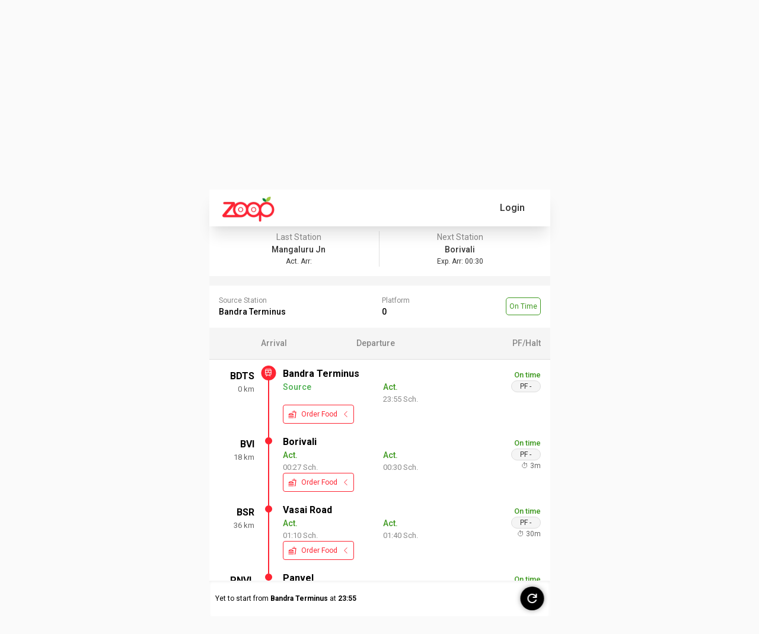

--- FILE ---
content_type: text/html; charset=utf-8
request_url: https://www.zoopindia.com/track-live-train-running-status/82909
body_size: 19706
content:
<!DOCTYPE html><html lang="en"><head><meta charSet="utf-8"/><meta name="viewport" content="width=device-width, initial-scale=1"/><link rel="preload" href="/_next/static/media/47cbc4e2adbc5db9-s.p.woff2" as="font" crossorigin="" type="font/woff2"/><link rel="preload" href="/_next/static/media/b957ea75a84b6ea7-s.p.woff2" as="font" crossorigin="" type="font/woff2"/><link rel="preload" href="/_next/static/media/eafabf029ad39a43-s.p.woff2" as="font" crossorigin="" type="font/woff2"/><link rel="preload" as="image" imageSrcSet="/assets/images/logo.webp?w=96&amp;q=75 1x, /assets/images/logo.webp?w=256&amp;q=75 2x" fetchPriority="high"/><link rel="stylesheet" href="/_next/static/css/ab8055b15a270084.css" crossorigin="anonymous" data-precedence="next"/><link rel="stylesheet" href="/_next/static/css/64c79ca3a1cfacd9.css" crossorigin="anonymous" data-precedence="next"/><link rel="stylesheet" href="/_next/static/css/5b169c431e64ddf3.css" crossorigin="anonymous" data-precedence="next"/><link rel="preload" as="script" fetchPriority="low" href="/_next/static/chunks/webpack-8fa35de0236bedac.js" crossorigin=""/><script src="/_next/static/chunks/fd9d1056-7445afdd8bc19486.js" async="" crossorigin=""></script><script src="/_next/static/chunks/2472-f4d144f324161ac7.js" async="" crossorigin=""></script><script src="/_next/static/chunks/main-app-3cc357b60f40db42.js" async="" crossorigin=""></script><script src="/_next/static/chunks/app/global-error-851c85ce200b80b9.js" async="" crossorigin=""></script><script src="/_next/static/chunks/413-97de251f48055848.js" async="" crossorigin=""></script><script src="/_next/static/chunks/8326-c12e5b929600c6d2.js" async="" crossorigin=""></script><script src="/_next/static/chunks/1095-36aa6b442d5fdc3c.js" async="" crossorigin=""></script><script src="/_next/static/chunks/2611-c236fcef4a12adec.js" async="" crossorigin=""></script><script src="/_next/static/chunks/5068-e635e348ace2e6e1.js" async="" crossorigin=""></script><script src="/_next/static/chunks/121-e7068e70449645cf.js" async="" crossorigin=""></script><script src="/_next/static/chunks/8384-9e5f9a8becf88fdf.js" async="" crossorigin=""></script><script src="/_next/static/chunks/1498-7af7ee52248ef68a.js" async="" crossorigin=""></script><script src="/_next/static/chunks/8516-39843682122d5979.js" async="" crossorigin=""></script><script src="/_next/static/chunks/9205-0a74e689d3e6e38e.js" async="" crossorigin=""></script><script src="/_next/static/chunks/7433-a23857bb77166fc2.js" async="" crossorigin=""></script><script src="/_next/static/chunks/4479-ffbd325df5f658a9.js" async="" crossorigin=""></script><script src="/_next/static/chunks/7031-a5639fa45e209041.js" async="" crossorigin=""></script><script src="/_next/static/chunks/app/layout-22e1ec0d09952853.js" async="" crossorigin=""></script><script src="/_next/static/chunks/app/not-found-cedaa9cda6d6cce0.js" async="" crossorigin=""></script><script src="/_next/static/chunks/9895-09baa7d9e96f552b.js" async="" crossorigin=""></script><script src="/_next/static/chunks/9586-c2e641f014d8b22c.js" async="" crossorigin=""></script><script src="/_next/static/chunks/8157-a8564bd078bab224.js" async="" crossorigin=""></script><script src="/_next/static/chunks/1545-7a418c4862f4f31a.js" async="" crossorigin=""></script><script src="/_next/static/chunks/345-224285e2c9f8849b.js" async="" crossorigin=""></script><script src="/_next/static/chunks/app/track-live-train-running-status/%5Btrain%5D/page-a9c0503f33a8ea09.js" async="" crossorigin=""></script><title>82909 Train Running Status | Track Majn Suvidha Spl Status Today &amp; History</title><meta name="description" content="Track 82909 Majn Suvidha Spl train running status with Zoop. Spot 82909 train in real time and check the latest schedule, delay in arrival and departure time."/><meta name="keywords" content="82909 train running status,82909 railway running status,where is 82909 train,track train 82909 Majn Suvidha Spl"/><meta name="theme-color" content="#db5945"/><meta name="robots" content="index, follow"/><link rel="canonical" href="https://www.zoopindia.com/track-live-train-running-status/82909"/><meta property="og:title" content="82909 Train Running Status | Track Majn Suvidha Spl Status Today &amp; History"/><meta property="og:description" content="Track 82909 Majn Suvidha Spl train running status with Zoop. Spot 82909 train in real time and check the latest schedule, delay in arrival and departure time."/><meta property="og:url" content="https://www.zoopindia.com/track-live-train-running-status/82909"/><meta property="og:site_name" content="Zoop"/><meta property="og:type" content="website"/><meta name="twitter:card" content="summary"/><meta name="twitter:title" content="82909 Train Running Status | Track Majn Suvidha Spl Status Today &amp; History"/><meta name="twitter:description" content="Track 82909 Majn Suvidha Spl train running status with Zoop. Spot 82909 train in real time and check the latest schedule, delay in arrival and departure time."/><link rel="icon" href="/icon.ico?4cd66a4140550e1a" type="image/x-icon" sizes="32x32"/><meta name="next-size-adjust"/><link rel="stylesheet" type="text/css" href="/css/main.min.css"/><script src="/_next/static/chunks/polyfills-c67a75d1b6f99dc8.js" crossorigin="anonymous" noModule=""></script></head><body class="__className_518cef"><div class="wrapper"><!--$--><header id="header-container"><nav class="navbar"><div class="mobile-image"><a class="websiteLogo" href="/"><img alt="ZOOPINDIA" fetchPriority="high" width="88" height="43" decoding="async" data-nimg="1" class="img-fluid top" style="color:transparent" srcSet="/assets/images/logo.webp?w=96&amp;q=75 1x, /assets/images/logo.webp?w=256&amp;q=75 2x" src="/assets/images/logo.webp?w=256&amp;q=75"/></a></div><ul class="user-detail"><li class="login-button"><div class="user">Login</div></li></ul></nav><!--$--><div class="offcanvas offcanvas-start sideNav sideNavCustom" tabindex="-1" style="visibility:hidden;display:none" id="offcanvasExample"><div class="offcanvas-header p-0"><button type="button" class="btn-close text-reset" aria-label="Close"></button></div><div class="offcanvas-body p-0"><div class="menuSection"><span class="section-heading">Profile</span><ul class="list-group"><li class="list-group-item"><a href="/profile"><svg xmlns="http://www.w3.org/2000/svg" height="16" width="16" fill="#666" viewBox="0 32 512 448"><path d="M64 32C28.7 32 0 60.7 0 96V416c0 35.3 28.7 64 64 64H448c35.3 0 64-28.7 64-64V192c0-35.3-28.7-64-64-64H80c-8.8 0-16-7.2-16-16s7.2-16 16-16H448c17.7 0 32-14.3 32-32s-14.3-32-32-32H64zM416 272a32 32 0 1 1 0 64 32 32 0 1 1 0-64z"></path></svg> <span>My Profile</span></a></li><li class="list-group-item"><a href="/order-history"><svg xmlns="http://www.w3.org/2000/svg" height="16" width="18" fill="#666" viewBox="0 0.002 576 511.998"><path d="M253.3 35.1c6.1-11.8 1.5-26.3-10.2-32.4s-26.3-1.5-32.4 10.2L117.6 192H32c-17.7 0-32 14.3-32 32s14.3 32 32 32l51.9 207.5C91 492 116.6 512 146 512h284c29.4 0 55-20 62.1-48.5L544 256c17.7 0 32-14.3 32-32s-14.3-32-32-32h-85.6L365.3 12.9c-6.1-11.7-20.6-16.3-32.4-10.2s-16.3 20.6-10.2 32.4L404.3 192H171.7l81.6-156.9zM192 304v96c0 8.8-7.2 16-16 16s-16-7.2-16-16v-96c0-8.8 7.2-16 16-16s16 7.2 16 16zm96-16c8.8 0 16 7.2 16 16v96c0 8.8-7.2 16-16 16s-16-7.2-16-16v-96c0-8.8 7.2-16 16-16zm128 16v96c0 8.8-7.2 16-16 16s-16-7.2-16-16v-96c0-8.8 7.2-16 16-16s16 7.2 16 16z"></path></svg> <span>My Orders</span></a></li></ul></div><div class="menuSection"><span class="section-heading">Other Services</span><ul class="list-group"><li class="list-group-item"><a href="/group-food-order-in-train"><svg xmlns="http://www.w3.org/2000/svg" height="16" width="20" fill="#666" viewBox="0 0 640 512"><path d="M144 0a80 80 0 1 1 0 160 80 80 0 1 1 0-160zm368 0a80 80 0 1 1 0 160 80 80 0 1 1 0-160zM0 298.7C0 239.8 47.8 192 106.7 192h42.7c15.9 0 31 3.5 44.6 9.7-1.3 7.2-1.9 14.7-1.9 22.3 0 38.2 16.8 72.5 43.3 96H21.3C9.6 320 0 310.4 0 298.7zM405.3 320h-.7c26.6-23.5 43.3-57.8 43.3-96 0-7.6-.7-15-1.9-22.3 13.6-6.3 28.7-9.7 44.6-9.7h42.7c58.9 0 106.7 47.8 106.7 106.7 0 11.8-9.6 21.3-21.3 21.3H405.3zM224 224a96 96 0 1 1 192 0 96 96 0 1 1-192 0zm-96 261.3c0-73.6 59.7-133.3 133.3-133.3h117.4c73.6 0 133.3 59.7 133.3 133.3 0 14.7-11.9 26.7-26.7 26.7H154.7c-14.7 0-26.7-11.9-26.7-26.7z"></path></svg> <span>Group Order</span></a></li></ul></div><div class="menuSection"><span class="section-heading">Help &amp; Support</span><ul class="list-group"><li class="list-group-item"><a href="/contact-us"><svg xmlns="http://www.w3.org/2000/svg" height="16" width="16" fill="#666" viewBox="0 0 512 512"><path d="M256 48C141.1 48 48 141.1 48 256v40c0 13.3-10.7 24-24 24S0 309.3 0 296v-40C0 114.6 114.6 0 256 0s256 114.6 256 256v144.1c0 48.6-39.4 88-88.1 88l-110.3-.1c-8.3 14.3-23.8 24-41.6 24h-32c-26.5 0-48-21.5-48-48s21.5-48 48-48h32c17.8 0 33.3 9.7 41.6 24l110.4.1c22.1 0 40-17.9 40-40V256c0-114.9-93.1-208-208-208zM144 208h16c17.7 0 32 14.3 32 32v112c0 17.7-14.3 32-32 32h-16c-35.3 0-64-28.7-64-64v-48c0-35.3 28.7-64 64-64zm224 0c35.3 0 64 28.7 64 64v48c0 35.3-28.7 64-64 64h-16c-17.7 0-32-14.3-32-32V240c0-17.7 14.3-32 32-32h16z"></path></svg> <span>Contact Us</span></a></li><li class="list-group-item"><a href="/feedback"><svg xmlns="http://www.w3.org/2000/svg" height="16" width="20" fill="#666" viewBox="-0.011 0 639.978 512"><path d="M208 352c114.9 0 208-78.8 208-176S322.9 0 208 0 0 78.8 0 176c0 38.6 14.7 74.3 39.6 103.4-3.5 9.4-8.7 17.7-14.2 24.7-4.8 6.2-9.7 11-13.3 14.3-1.8 1.6-3.3 2.9-4.3 3.7-.5.4-.9.7-1.1.8l-.2.2C1 327.2-1.4 334.4.8 340.9S9.1 352 16 352c21.8 0 43.8-5.6 62.1-12.5 9.2-3.5 17.8-7.4 25.3-11.4C134.1 343.3 169.8 352 208 352zm240-176c0 112.3-99.1 196.9-216.5 207 24.3 74.4 104.9 129 200.5 129 38.2 0 73.9-8.7 104.7-23.9 7.5 4 16 7.9 25.2 11.4 18.3 6.9 40.3 12.5 62.1 12.5 6.9 0 13.1-4.5 15.2-11.1 2.1-6.6-.2-13.8-5.8-17.9l-.2-.2c-.2-.2-.6-.4-1.1-.8-1-.8-2.5-2-4.3-3.7-3.6-3.3-8.5-8.1-13.3-14.3-5.5-7-10.7-15.4-14.2-24.7 24.9-29 39.6-64.7 39.6-103.4 0-92.8-84.9-168.9-192.6-175.5.4 5.1.6 10.3.6 15.5z"></path></svg> <span>Feedback</span></a></li></ul></div><div class="menuSection"><span class="section-heading">About Zoop</span><ul class="list-group"><li class="list-group-item"><a href="/about-us"><svg xmlns="http://www.w3.org/2000/svg" height="16" width="16" fill="#666" viewBox="32 0 480 512"><path d="M96 0C60.7 0 32 28.7 32 64v384c0 35.3 28.7 64 64 64h288c35.3 0 64-28.7 64-64V64c0-35.3-28.7-64-64-64H96zm112 288h64c44.2 0 80 35.8 80 80 0 8.8-7.2 16-16 16H144c-8.8 0-16-7.2-16-16 0-44.2 35.8-80 80-80zm-32-96a64 64 0 1 1 128 0 64 64 0 1 1-128 0zM512 80c0-8.8-7.2-16-16-16s-16 7.2-16 16v64c0 8.8 7.2 16 16 16s16-7.2 16-16V80zm-16 112c-8.8 0-16 7.2-16 16v64c0 8.8 7.2 16 16 16s16-7.2 16-16v-64c0-8.8-7.2-16-16-16zm16 144c0-8.8-7.2-16-16-16s-16 7.2-16 16v64c0 8.8 7.2 16 16 16s16-7.2 16-16v-64z"></path></svg> <span>About Us</span></a></li><li class="list-group-item"><a href="/faqs-on-online-food-orders-in-trains"><svg xmlns="http://www.w3.org/2000/svg" height="16" width="16" fill="#666" viewBox="0 0 512 512"><path d="M256 512a256 256 0 1 0 0-512 256 256 0 1 0 0 512zm-86.2-346.7c7.9-22.3 29.1-37.3 52.8-37.3h58.3c34.9 0 63.1 28.3 63.1 63.1 0 22.6-12.1 43.5-31.7 54.8L280 264.4c-.2 13-10.9 23.6-24 23.6-13.3 0-24-10.7-24-24v-13.5c0-8.6 4.6-16.5 12.1-20.8l44.3-25.4c4.7-2.7 7.6-7.7 7.6-13.1 0-8.4-6.8-15.1-15.1-15.1h-58.3c-3.4 0-6.4 2.1-7.5 5.3l-.4 1.2c-4.4 12.5-18.2 19-30.6 14.6s-19-18.2-14.6-30.6l.4-1.2zM224 352a32 32 0 1 1 64 0 32 32 0 1 1-64 0z"></path></svg> <span>FAQ</span></a></li><li class="list-group-item"><a href="/terms-and-conditions"><svg xmlns="http://www.w3.org/2000/svg" height="16" width="14" fill="#666" viewBox="0 0 448 512"><path d="M96 0C43 0 0 43 0 96v320c0 53 43 96 96 96h320c17.7 0 32-14.3 32-32s-14.3-32-32-32v-64c17.7 0 32-14.3 32-32V32c0-17.7-14.3-32-32-32H96zm0 384h256v64H96c-17.7 0-32-14.3-32-32s14.3-32 32-32zm32-240c0-8.8 7.2-16 16-16h192c8.8 0 16 7.2 16 16s-7.2 16-16 16H144c-8.8 0-16-7.2-16-16zm16 48h192c8.8 0 16 7.2 16 16s-7.2 16-16 16H144c-8.8 0-16-7.2-16-16s7.2-16 16-16z"></path></svg> <span>Terms &amp; Conditions</span></a></li><li class="list-group-item"><a href="/privacy-policy"><svg xmlns="http://www.w3.org/2000/svg" height="16" width="12" fill="#666" viewBox="0 0 384 512"><path d="M64 0C28.7 0 0 28.7 0 64V448c0 35.3 28.7 64 64 64H320c35.3 0 64-28.7 64-64V160H256c-17.7 0-32-14.3-32-32V0H64zM256 0V128H384L256 0zM112 256H272c8.8 0 16 7.2 16 16s-7.2 16-16 16H112c-8.8 0-16-7.2-16-16s7.2-16 16-16zm0 64H272c8.8 0 16 7.2 16 16s-7.2 16-16 16H112c-8.8 0-16-7.2-16-16s7.2-16 16-16zm0 64H272c8.8 0 16 7.2 16 16s-7.2 16-16 16H112c-8.8 0-16-7.2-16-16s7.2-16 16-16z"></path></svg> <span>Privacy Policy</span></a></li><li class="list-group-item"><a href="/cancellation-policy"><svg xmlns="http://www.w3.org/2000/svg" height="16" width="12" fill="#666" viewBox="0 0 384 512"><path d="M64 0C28.7 0 0 28.7 0 64v384c0 35.3 28.7 64 64 64h256c35.3 0 64-28.7 64-64V160H256c-17.7 0-32-14.3-32-32V0H64zm192 0v128h128L256 0zM155.7 250.2l36.3 51.9 36.3-51.9c7.6-10.9 22.6-13.5 33.4-5.9s13.5 22.6 5.9 33.4L221.3 344l46.4 66.2c7.6 10.9 5 25.8-5.9 33.4s-25.8 5-33.4-5.9L192 385.8l-36.3 51.9c-7.6 10.9-22.6 13.5-33.4 5.9s-13.5-22.6-5.9-33.4l46.3-66.2-46.4-66.2c-7.6-10.9-5-25.8 5.9-33.4s25.8-5 33.4 5.9z"></path></svg> <span>Cancellation Policy</span></a></li></ul></div><div class="menuSection"><span class="section-heading">Contact Info</span><ul class="list-group"><li class="list-group-item"><a href="tel:+91-8010802222"><svg xmlns="http://www.w3.org/2000/svg" height="16" width="16" fill="#666" viewBox="0 -0.023 512 512.023"><path d="M280 0c128.1 0 232 103.9 232 232 0 13.3-10.7 24-24 24s-24-10.7-24-24c0-101.6-82.4-184-184-184-13.3 0-24-10.7-24-24s10.7-24 24-24zm8 192a32 32 0 1 1 0 64 32 32 0 1 1 0-64zm-32-72c0-13.3 10.7-24 24-24 75.1 0 136 60.9 136 136 0 13.3-10.7 24-24 24s-24-10.7-24-24c0-48.6-39.4-88-88-88-13.3 0-24-10.7-24-24zM117.5 1.4c19.4-5.3 39.7 4.6 47.4 23.2l40 96c6.8 16.3 2.1 35.2-11.6 46.3L144 207.3c33.3 70.4 90.3 127.4 160.7 160.7l40.3-49.3c11.2-13.7 30-18.4 46.3-11.6l96 40c18.6 7.7 28.5 28 23.2 47.4l-24 88C481.8 499.9 466 512 448 512 200.6 512 0 311.4 0 64c0-18 12.1-33.8 29.5-38.6l88-24z"></path></svg> <span>+91-8010802222</span></a></li><li class="list-group-item"><a href="mailto:care@zoopindia.com"><svg xmlns="http://www.w3.org/2000/svg" height="16" width="16" fill="#666" viewBox="0 64 512 384"><path d="M48 64C21.5 64 0 85.5 0 112c0 15.1 7.1 29.3 19.2 38.4l217.6 163.2c11.4 8.5 27 8.5 38.4 0l217.6-163.2c12.1-9.1 19.2-23.3 19.2-38.4 0-26.5-21.5-48-48-48H48zM0 176v208c0 35.3 28.7 64 64 64h384c35.3 0 64-28.7 64-64V176L294.4 339.2a63.9 63.9 0 0 1-76.8 0L0 176z"></path></svg> <span>care@zoopindia.com</span></a></li><li class="list-group-item"><a href="https://wa.me/+917042062070?text=Hi" target="_blank" title="WhatsApp"><svg xmlns="http://www.w3.org/2000/svg" height="16" width="14" fill="#666" viewBox="0 32 448 448"><path d="M380.9 97.1C339 55.1 283.2 32 223.9 32c-122.4 0-222 99.6-222 222 0 39.1 10.2 77.3 29.6 111L0 480l117.7-30.9c32.4 17.7 68.9 27 106.1 27h.1c122.3 0 224.1-99.6 224.1-222 0-59.3-25.2-115-67.1-157zm-157 341.6c-33.2 0-65.7-8.9-94-25.7l-6.7-4-69.8 18.3L72 359.2l-4.4-7c-18.5-29.4-28.2-63.3-28.2-98.2 0-101.7 82.8-184.5 184.6-184.5 49.3 0 95.6 19.2 130.4 54.1 34.8 34.9 56.2 81.2 56.1 130.5 0 101.8-84.9 184.6-186.6 184.6zm101.2-138.2c-5.5-2.8-32.8-16.2-37.9-18-5.1-1.9-8.8-2.8-12.5 2.8-3.7 5.6-14.3 18-17.6 21.8-3.2 3.7-6.5 4.2-12 1.4-32.6-16.3-54-29.1-75.5-66-5.7-9.8 5.7-9.1 16.3-30.3 1.8-3.7 .9-6.9-.5-9.7-1.4-2.8-12.5-30.1-17.1-41.2-4.5-10.8-9.1-9.3-12.5-9.5-3.2-.2-6.9-.2-10.6-.2-3.7 0-9.7 1.4-14.8 6.9-5.1 5.6-19.4 19-19.4 46.3 0 27.3 19.9 53.7 22.6 57.4 2.8 3.7 39.1 59.7 94.8 83.8 35.2 15.2 49 16.5 66.6 13.9 10.7-1.6 32.8-13.4 37.4-26.4 4.6-13 4.6-24.1 3.2-26.4-1.3-2.5-5-3.9-10.5-6.6z"></path></svg> <span>+91-7042062070</span></a></li></ul></div></div></div><!--/$--></header><!--/$--><!--$?--><template id="B:0"></template><div class="loading"><span class="page-loader"> </span></div><!--/$--><!--$--><footer><section class="container-fluid bgGray content-visibility-auto"><div class="links"><div class="links-container flex-prop"><div class="link-column"><span>About Zoop</span><ul><li><a href="/about-us" target="_blank" title="About Us">About Us</a></li><li><a href="/terms-and-conditions" target="_blank" title="Terms &amp; Conditions">Terms &amp; Conditions</a></li><li><a href="/privacy-policy" target="_blank" title="Privacy Policy">Privacy Policy</a></li><li><a href="/cancellation-policy" target="_blank" title="Cancellation Policy">Cancellation Policy</a></li><li><a href="/press-releases" target="_blank" title="News Room">News Room</a></li><li><a href="/feedback" target="_blank" title="Feedback &amp; Complaints">Feedback &amp; Complaints</a></li><li><a href="/contact-us" target="_blank" title="Contact Us">Contact Us</a></li></ul></div><div class="link-column"><span>Zoop Business</span><ul><li><a href="/e-catering" target="_blank" title="IRCTC e-Catering">IRCTC e-Catering</a></li><li><a href="/register-restaurant-for-food-in-train" target="_blank" title="Vendor Registration">Vendor Registration</a></li><li><a href="https://wa.me/+917042062070?text=Hi" target="_blank" title="Need Help?">Need Help?</a></li><li><a href="/faqs-on-online-food-orders-in-trains" target="_blank" title="FAQ">FAQs</a></li><li><a href="/offers" target="_blank" title="FAQ">Latest Offers</a></li><li><a href="/sitemap" target="_blank" title="Sitemap">Sitemap</a></li><li><a href="https://www.zoopindia.com/blog/" target="_blank" title="Our Blog">Our Blog</a></li></ul></div></div><div class="links-container"><div class="link-column"><span>IRCTC Food Service</span><ul><li><a href="/" target="_blank" title="Order Food in Train">Order Food in Train</a></li><li><a href="/group-food-order-in-train" target="_blank" title="Group Food Order in Train">Group Food Order in Train</a></li><li><a href="/jain-food-in-train" target="_blank" title="Jain Food in Train">Jain Food in Train</a></li><li><a href="/order-food-in-train-on-whatsapp" target="_blank" title="IRCTC Food Order on WhatsApp">IRCTC Food Order on WhatsApp</a></li><li><a href="/railway-food-delivery" target="_blank" title="Railway Food Delivery">Non-Veg Food in Train</a></li><li><a href="/order-food-delivery-in-train" target="_blank" title="Railway Food Delivery">Order Food Delivery In Train</a></li><li><a href="/rail-khana-order" target="_blank" title="Rail Khana Order">Rail Khana Order</a></li></ul></div><div class="link-column"><span>Indian Railway Info.</span><ul><li><a href="/check-pnr-status" target="_blank" title="PNR Status Check">PNR Status Check</a></li><li><a href="/check-train-coach-position" target="_blank" title="Train Coach Position">Train Coach Position</a></li><li><a href="/check-train-time-table" target="_blank" title="IRCTC Train Schedule">IRCTC Train Schedule</a></li><li><a href="/check-platform-number-position" target="_blank" title="Platform Locator">Platform Locator</a></li><li><a href="/check-pnr-status-on-whatsapp" target="_blank" title="Check PNR Status on Whatsapp">Check PNR Status on Whatsapp</a></li><li><a href="/track-live-train-running-status" target="_blank" title="Track Train Running Status">Track Live Train Running Status</a></li></ul></div></div></div></section><section class="container-fluid sectionSpace pb-md-3 f8f9fa content-visibility-auto"><div class="container-md"><div class="row footerBottom"><div class="col-12"><ul class="list-unstyled otherLink socialMediaLink"><li><a href="https://play.google.com/store/apps/details?id=com.zoop.zoopindiaservice&amp;hl=en" target="blank" title="Playstore" class="instagram"><img alt="Zoop android app" loading="lazy" decoding="async" data-nimg="fill" style="position:absolute;height:100%;width:100%;left:0;top:0;right:0;bottom:0;color:transparent" src="https://www.zoopindia.com/assets/images/home/googlePlay.svg"/></a></li><li><a href="https://apps.apple.com/us/app/order-food-in-trains-zoop/id6445911264" target="blank" title="Applestore" class="instagram"><img alt="Zoop iOS app" loading="lazy" decoding="async" data-nimg="fill" style="position:absolute;height:100%;width:100%;left:0;top:0;right:0;bottom:0;color:transparent" src="https://www.zoopindia.com/assets/images/home/apple.svg"/></a></li><li><a href="https://wa.me/+917042062070?text=Hi" target="blank" title="WhatsApp" class="whatsapp"><img alt="Order IRCTC food through whatsapp" loading="lazy" decoding="async" data-nimg="fill" style="position:absolute;height:100%;width:100%;left:0;top:0;right:0;bottom:0;color:transparent" src="https://www.zoopindia.com/assets/images/home/whatsapp.svg"/></a></li></ul></div><div class="col-12"><p>1st Floor, B-2/11, Mohan Cooperative Industrial Estate, New Delhi South Delhi, Delhi, 110044</p></div><div class="col-12"><p>© <!-- -->2026<!-- --> <a class="zoop-color" href="/">ZOOP</a> - All rights reserved. Zoop Web Services Pvt. Ltd.</p><!--$--><div class="padding-bottom-20"></div><!--/$--></div></div></div></section></footer><!--/$--></div><script src="/_next/static/chunks/webpack-8fa35de0236bedac.js" crossorigin="" async=""></script><div hidden id="S:0"><template id="P:1"></template></div><script>(self.__next_f=self.__next_f||[]).push([0]);self.__next_f.push([2,null])</script><script>self.__next_f.push([1,"1:HL[\"/_next/static/media/47cbc4e2adbc5db9-s.p.woff2\",\"font\",{\"crossOrigin\":\"\",\"type\":\"font/woff2\"}]\n2:HL[\"/_next/static/css/ab8055b15a270084.css\",\"style\",{\"crossOrigin\":\"\"}]\n0:\"$L3\"\n"])</script><script>self.__next_f.push([1,"4:HL[\"/_next/static/media/b957ea75a84b6ea7-s.p.woff2\",\"font\",{\"crossOrigin\":\"\",\"type\":\"font/woff2\"}]\n5:HL[\"/_next/static/media/eafabf029ad39a43-s.p.woff2\",\"font\",{\"crossOrigin\":\"\",\"type\":\"font/woff2\"}]\n6:HL[\"/_next/static/css/64c79ca3a1cfacd9.css\",\"style\",{\"crossOrigin\":\"\"}]\n"])</script><script>self.__next_f.push([1,"7:I[33728,[],\"\"]\n9:I[4690,[\"6470\",\"static/chunks/app/global-error-851c85ce200b80b9.js\"],\"\"]\n"])</script><script>self.__next_f.push([1,"a:I[79010,[\"413\",\"static/chunks/413-97de251f48055848.js\",\"8326\",\"static/chunks/8326-c12e5b929600c6d2.js\",\"1095\",\"static/chunks/1095-36aa6b442d5fdc3c.js\",\"2611\",\"static/chunks/2611-c236fcef4a12adec.js\",\"5068\",\"static/chunks/5068-e635e348ace2e6e1.js\",\"121\",\"static/chunks/121-e7068e70449645cf.js\",\"8384\",\"static/chunks/8384-9e5f9a8becf88fdf.js\",\"1498\",\"static/chunks/1498-7af7ee52248ef68a.js\",\"8516\",\"static/chunks/8516-39843682122d5979.js\",\"9205\",\"static/chunks/9205-0a74e689d3e6e38e.js\",\"7433\",\"static/chunks/7433-a23857bb77166fc2.js\",\"4479\",\"static/chunks/4479-ffbd325df5f658a9.js\",\"7031\",\"static/chunks/7031-a5639fa45e209041.js\",\"3185\",\"static/chunks/app/layout-22e1ec0d09952853.js\"],\"ReduxProvider\"]\n"])</script><script>self.__next_f.push([1,"b:I[33684,[\"413\",\"static/chunks/413-97de251f48055848.js\",\"8326\",\"static/chunks/8326-c12e5b929600c6d2.js\",\"1095\",\"static/chunks/1095-36aa6b442d5fdc3c.js\",\"2611\",\"static/chunks/2611-c236fcef4a12adec.js\",\"5068\",\"static/chunks/5068-e635e348ace2e6e1.js\",\"121\",\"static/chunks/121-e7068e70449645cf.js\",\"8384\",\"static/chunks/8384-9e5f9a8becf88fdf.js\",\"1498\",\"static/chunks/1498-7af7ee52248ef68a.js\",\"8516\",\"static/chunks/8516-39843682122d5979.js\",\"9205\",\"static/chunks/9205-0a74e689d3e6e38e.js\",\"7433\",\"static/chunks/7433-a23857bb77166fc2.js\",\"4479\",\"static/chunks/4479-ffbd325df5f658a9.js\",\"7031\",\"static/chunks/7031-a5639fa45e209041.js\",\"3185\",\"static/chunks/app/layout-22e1ec0d09952853.js\"],\"GlobalContextProvider\"]\n"])</script><script>self.__next_f.push([1,"c:I[1740,[\"413\",\"static/chunks/413-97de251f48055848.js\",\"8326\",\"static/chunks/8326-c12e5b929600c6d2.js\",\"1095\",\"static/chunks/1095-36aa6b442d5fdc3c.js\",\"2611\",\"static/chunks/2611-c236fcef4a12adec.js\",\"5068\",\"static/chunks/5068-e635e348ace2e6e1.js\",\"121\",\"static/chunks/121-e7068e70449645cf.js\",\"8384\",\"static/chunks/8384-9e5f9a8becf88fdf.js\",\"1498\",\"static/chunks/1498-7af7ee52248ef68a.js\",\"8516\",\"static/chunks/8516-39843682122d5979.js\",\"9205\",\"static/chunks/9205-0a74e689d3e6e38e.js\",\"7433\",\"static/chunks/7433-a23857bb77166fc2.js\",\"4479\",\"static/chunks/4479-ffbd325df5f658a9.js\",\"7031\",\"static/chunks/7031-a5639fa45e209041.js\",\"3185\",\"static/chunks/app/layout-22e1ec0d09952853.js\"],\"\"]\n"])</script><script>self.__next_f.push([1,"d:\"$Sreact.suspense\"\n"])</script><script>self.__next_f.push([1,"e:I[514,[\"413\",\"static/chunks/413-97de251f48055848.js\",\"8326\",\"static/chunks/8326-c12e5b929600c6d2.js\",\"1095\",\"static/chunks/1095-36aa6b442d5fdc3c.js\",\"2611\",\"static/chunks/2611-c236fcef4a12adec.js\",\"5068\",\"static/chunks/5068-e635e348ace2e6e1.js\",\"121\",\"static/chunks/121-e7068e70449645cf.js\",\"8384\",\"static/chunks/8384-9e5f9a8becf88fdf.js\",\"1498\",\"static/chunks/1498-7af7ee52248ef68a.js\",\"8516\",\"static/chunks/8516-39843682122d5979.js\",\"9205\",\"static/chunks/9205-0a74e689d3e6e38e.js\",\"7433\",\"static/chunks/7433-a23857bb77166fc2.js\",\"4479\",\"static/chunks/4479-ffbd325df5f658a9.js\",\"7031\",\"static/chunks/7031-a5639fa45e209041.js\",\"3185\",\"static/chunks/app/layout-22e1ec0d09952853.js\"],\"\"]\n"])</script><script>self.__next_f.push([1,"f:I[56954,[],\"\"]\n10:I[7264,[],\"\"]\n11:I[60990,[\"8326\",\"static/chunks/8326-c12e5b929600c6d2.js\",\"9160\",\"static/chunks/app/not-found-cedaa9cda6d6cce0.js\"],\"\"]\n"])</script><script>self.__next_f.push([1,"14:I[61171,[\"413\",\"static/chunks/413-97de251f48055848.js\",\"8326\",\"static/chunks/8326-c12e5b929600c6d2.js\",\"1095\",\"static/chunks/1095-36aa6b442d5fdc3c.js\",\"2611\",\"static/chunks/2611-c236fcef4a12adec.js\",\"5068\",\"static/chunks/5068-e635e348ace2e6e1.js\",\"121\",\"static/chunks/121-e7068e70449645cf.js\",\"8384\",\"static/chunks/8384-9e5f9a8becf88fdf.js\",\"1498\",\"static/chunks/1498-7af7ee52248ef68a.js\",\"8516\",\"static/chunks/8516-39843682122d5979.js\",\"9205\",\"static/chunks/9205-0a74e689d3e6e38e.js\",\"7433\",\"static/chunks/7433-a23857bb77166fc2.js\",\"4479\",\"static/chunks/4479-ffbd325df5f658a9.js\",\"7031\",\"static/chunks/7031-a5639fa45e209041.js\",\"3185\",\"static/chunks/app/layout-22e1ec0d09952853.js\"],\"\"]\n"])</script><script>self.__next_f.push([1,"15:I[73994,[\"8326\",\"static/chunks/8326-c12e5b929600c6d2.js\",\"1095\",\"static/chunks/1095-36aa6b442d5fdc3c.js\",\"2611\",\"static/chunks/2611-c236fcef4a12adec.js\",\"9895\",\"static/chunks/9895-09baa7d9e96f552b.js\",\"5068\",\"static/chunks/5068-e635e348ace2e6e1.js\",\"121\",\"static/chunks/121-e7068e70449645cf.js\",\"9586\",\"static/chunks/9586-c2e641f014d8b22c.js\",\"8157\",\"static/chunks/8157-a8564bd078bab224.js\",\"1545\",\"static/chunks/1545-7a418c4862f4f31a.js\",\"7031\",\"static/chunks/7031-a5639fa45e209041.js\",\"345\",\"static/chunks/345-224285e2c9f8849b.js\",\"5950\",\"static/chunks/app/track-live-train-running-status/%5Btrain%5D/page-a9c0503f33a8ea09.js\"],\"\"]\n"])</script><script>self.__next_f.push([1,"3:[[[\"$\",\"link\",\"0\",{\"rel\":\"stylesheet\",\"href\":\"/_next/static/css/ab8055b15a270084.css\",\"precedence\":\"next\",\"crossOrigin\":\"anonymous\"}]],[\"$\",\"$L7\",null,{\"buildId\":\"gUutfOkyYszjfnmYRIjJd\",\"assetPrefix\":\"\",\"initialCanonicalUrl\":\"/track-live-train-running-status/82909\",\"initialTree\":[\"\",{\"children\":[\"track-live-train-running-status\",{\"children\":[[\"train\",\"82909\",\"d\"],{\"children\":[\"__PAGE__\",{}]}]}]},\"$undefined\",\"$undefined\",true],\"initialHead\":[false,\"$L8\"],\"globalErrorComponent\":\"$9\",\"children\":[null,[\"$\",\"html\",null,{\"lang\":\"en\",\"children\":[[\"$\",\"head\",null,{\"children\":[\"$\",\"link\",null,{\"rel\":\"stylesheet\",\"type\":\"text/css\",\"href\":\"/css/main.min.css\"}]}],[\"$\",\"body\",null,{\"className\":\"__className_518cef\",\"children\":[\"$\",\"div\",null,{\"className\":\"wrapper\",\"children\":[[\"$\",\"$La\",null,{\"children\":[\"$\",\"$Lb\",null,{\"children\":[\"$\",\"$Lc\",null,{\"children\":[[\"$\",\"$d\",null,{\"fallback\":null,\"children\":[\"$\",\"$Le\",null,{}]}],[\"$\",\"$Lf\",null,{\"parallelRouterKey\":\"children\",\"segmentPath\":[\"children\"],\"loading\":\"$undefined\",\"loadingStyles\":\"$undefined\",\"hasLoading\":false,\"error\":\"$undefined\",\"errorStyles\":\"$undefined\",\"template\":[\"$\",\"$L10\",null,{}],\"templateStyles\":\"$undefined\",\"notFound\":[\"$\",\"main\",null,{\"children\":[\"$\",\"$L11\",null,{}]}],\"notFoundStyles\":[],\"childProp\":{\"current\":[\"$\",\"$Lf\",null,{\"parallelRouterKey\":\"children\",\"segmentPath\":[\"children\",\"track-live-train-running-status\",\"children\"],\"loading\":[\"$\",\"div\",null,{\"className\":\"loading\",\"children\":[\"$\",\"span\",null,{\"className\":\"page-loader\",\"children\":\" \"}]}],\"loadingStyles\":[[\"$\",\"link\",\"0\",{\"rel\":\"stylesheet\",\"href\":\"/_next/static/css/5b169c431e64ddf3.css\",\"precedence\":\"next\",\"crossOrigin\":\"anonymous\"}]],\"hasLoading\":true,\"error\":\"$undefined\",\"errorStyles\":\"$undefined\",\"template\":[\"$\",\"$L10\",null,{}],\"templateStyles\":\"$undefined\",\"notFound\":\"$undefined\",\"notFoundStyles\":\"$undefined\",\"childProp\":{\"current\":[\"$\",\"$Lf\",null,{\"parallelRouterKey\":\"children\",\"segmentPath\":[\"children\",\"track-live-train-running-status\",\"children\",[\"train\",\"82909\",\"d\"],\"children\"],\"loading\":\"$undefined\",\"loadingStyles\":\"$undefined\",\"hasLoading\":false,\"error\":\"$undefined\",\"errorStyles\":\"$undefined\",\"template\":[\"$\",\"$L10\",null,{}],\"templateStyles\":\"$undefined\",\"notFound\":\"$undefined\",\"notFoundStyles\":\"$undefined\",\"childProp\":{\"current\":[\"$L12\",\"$L13\",null],\"segment\":\"__PAGE__\"},\"styles\":[[\"$\",\"link\",\"0\",{\"rel\":\"stylesheet\",\"href\":\"/_next/static/css/64c79ca3a1cfacd9.css\",\"precedence\":\"next\",\"crossOrigin\":\"anonymous\"}]]}],\"segment\":[\"train\",\"82909\",\"d\"]},\"styles\":[]}],\"segment\":\"track-live-train-running-status\"},\"styles\":[]}],[\"$\",\"$d\",null,{\"fallback\":null,\"children\":[\"$\",\"$L14\",null,{}]}]]}]}]}],[\"$\",\"$L15\",null,{\"defer\":true,\"strategy\":\"lazyOnload\",\"src\":\"https://cdn.jsdelivr.net/npm/bootstrap@5.3.1/dist/js/bootstrap.min.js\",\"crossOrigin\":\"anonymous\"}],[\"$\",\"$L15\",null,{\"type\":\"module\",\"strategy\":\"lazyOnload\",\"src\":\"https://unpkg.com/ionicons@7.1.0/dist/ionicons/ionicons.esm.js\",\"crossOrigin\":\"anonymous\"}],[\"$\",\"$L15\",null,{\"defer\":true,\"noModule\":true,\"strategy\":\"lazyOnload\",\"src\":\"https://unpkg.com/ionicons@7.1.0/dist/ionicons/ionicons.js\",\"crossOrigin\":\"anonymous\"}],[\"$\",\"$L15\",null,{\"type\":\"module\",\"crossOrigin\":\"anonymous\",\"strategy\":\"lazyOnload\",\"dangerouslySetInnerHTML\":{\"__html\":\"\\n                (function(w,d,s,l,i){w[l]=w[l]||[];w[l].push({'gtm.start':\\n                new Date().getTime(),event:'gtm.js'});var f=d.getElementsByTagName(s)[0],\\n                j=d.createElement(s),dl=l!='dataLayer'?'\u0026l='+l:'';j.async=true;j.src=\\n                'https://www.googletagmanager.com/gtm.js?id='+i+dl;f.parentNode.insertBefore(j,f);\\n                })(window,document,'script','dataLayer','GTM-5Q9Q2LM');\\n              \"}}]]}]}]]}],null]}]]\n"])</script><script>self.__next_f.push([1,"8:[[\"$\",\"meta\",\"0\",{\"charSet\":\"utf-8\"}],[\"$\",\"title\",\"1\",{\"children\":\"82909 Train Running Status | Track Majn Suvidha Spl Status Today \u0026 History\"}],[\"$\",\"meta\",\"2\",{\"name\":\"description\",\"content\":\"Track 82909 Majn Suvidha Spl train running status with Zoop. Spot 82909 train in real time and check the latest schedule, delay in arrival and departure time.\"}],[\"$\",\"meta\",\"3\",{\"name\":\"keywords\",\"content\":\"82909 train running status,82909 railway running status,where is 82909 train,track train 82909 Majn Suvidha Spl\"}],[\"$\",\"meta\",\"4\",{\"name\":\"theme-color\",\"content\":\"#db5945\"}],[\"$\",\"meta\",\"5\",{\"name\":\"viewport\",\"content\":\"width=device-width, initial-scale=1\"}],[\"$\",\"meta\",\"6\",{\"name\":\"robots\",\"content\":\"index, follow\"}],[\"$\",\"link\",\"7\",{\"rel\":\"canonical\",\"href\":\"https://www.zoopindia.com/track-live-train-running-status/82909\"}],[\"$\",\"meta\",\"8\",{\"property\":\"og:title\",\"content\":\"82909 Train Running Status | Track Majn Suvidha Spl Status Today \u0026 History\"}],[\"$\",\"meta\",\"9\",{\"property\":\"og:description\",\"content\":\"Track 82909 Majn Suvidha Spl train running status with Zoop. Spot 82909 train in real time and check the latest schedule, delay in arrival and departure time.\"}],[\"$\",\"meta\",\"10\",{\"property\":\"og:url\",\"content\":\"https://www.zoopindia.com/track-live-train-running-status/82909\"}],[\"$\",\"meta\",\"11\",{\"property\":\"og:site_name\",\"content\":\"Zoop\"}],[\"$\",\"meta\",\"12\",{\"property\":\"og:type\",\"content\":\"website\"}],[\"$\",\"meta\",\"13\",{\"name\":\"twitter:card\",\"content\":\"summary\"}],[\"$\",\"meta\",\"14\",{\"name\":\"twitter:title\",\"content\":\"82909 Train Running Status | Track Majn Suvidha Spl Status Today \u0026 History\"}],[\"$\",\"meta\",\"15\",{\"name\":\"twitter:description\",\"content\":\"Track 82909 Majn Suvidha Spl train running status with Zoop. Spot 82909 train in real time and check the latest schedule, delay in arrival and departure time.\"}],[\"$\",\"link\",\"16\",{\"rel\":\"icon\",\"href\":\"/icon.ico?4cd66a4140550e1a\",\"type\":\"image/x-icon\",\"sizes\":\"32x32\"}],[\"$\",\"meta\",\"17\",{\"name\":\"next-size-adjust\"}]]\n"])</script><script>self.__next_f.push([1,"12:null\n"])</script><script>self.__next_f.push([1,"16:I[47944,[\"8326\",\"static/chunks/8326-c12e5b929600c6d2.js\",\"1095\",\"static/chunks/1095-36aa6b442d5fdc3c.js\",\"2611\",\"static/chunks/2611-c236fcef4a12adec.js\",\"9895\",\"static/chunks/9895-09baa7d9e96f552b.js\",\"5068\",\"static/chunks/5068-e635e348ace2e6e1.js\",\"121\",\"static/chunks/121-e7068e70449645cf.js\",\"9586\",\"static/chunks/9586-c2e641f014d8b22c.js\",\"8157\",\"static/chunks/8157-a8564bd078bab224.js\",\"1545\",\"static/chunks/1545-7a418c4862f4f31a.js\",\"7031\",\"static/chunks/7031-a5639fa45e209041.js\",\"345\",\"static/chunks/345-224285e2c9f8849b.js\",\"5950\",\"static/chunks/app/track-live-train-running-status/%5Btrain%5D/page-a9c0503f33a8ea09.js\"],\"\"]\n"])</script><script>self.__next_f.push([1,"17:T528,"])</script><script>self.__next_f.push([1,"{\"@context\":\"https://schema.org\",\"@type\":\"FAQPage\",\"mainEntity\":[{\"@type\":\"Question\",\"name\":\"How can I Check 82909 undefined Train Running Status?How to order food on trains online?\",\"acceptedAnswer\":{\"@type\":\"Answer\",\"text\":\"Type train number 82909 or train name undefined in the\\n          search box of the Zoop Live train running status page to know current\\n          running status for today of undefined 82909.\"}},{\"@type\":\"Question\",\"name\":\"How to check if the train 82909 undefined is rescheduled?\",\"acceptedAnswer\":{\"@type\":\"Answer\",\"text\":\"To check if train 82909 undefined has been rescheduled,\\n          type train number 82909 in the search box of Zoop app/website\\n          and instantly get details.\"}},{\"@type\":\"Question\",\"name\":\"How do I check the ETA of 82909 undefined train?\",\"acceptedAnswer\":{\"@type\":\"Answer\",\"text\":\"To know the estimated time of arrival (ETA) of train 82909{\\\" \\\"}\\n          undefined, simply access the \u0026#39;Running Status\u0026#39; feature on\\n          the Zoop app or website. Input either the five-digit train number{\\\" \\\"}\\n          82909 or name undefined for instant information.\"}},{\"@type\":\"Question\",\"name\":\"Where is my train 82909 undefined?\",\"acceptedAnswer\":{\"@type\":\"Answer\",\"text\":\"82909 undefined has Arrived at Bandra Terminus at 20 Jan 2026 (Delay: 0 mins)\"}}]}"])</script><script>self.__next_f.push([1,"18:T470,"])</script><script>self.__next_f.push([1,"{\"@context\":\"https://schema.org\",\"@type\":\"SearchResultsPage\",\"name\":\"Train Running Status | IRCTC Live Train Status | Spot Your Train\",\"url\":\"https://www.zoopindia.com/track-live-train-running-status\",\"description\":\"Check IRCTC Live train running status by train name or number with Zoop. Spot your train in real time and find the latest schedule, delay in arrival and departure time.\",\"breadcrumb\":{\"@type\":\"BreadcrumbList\",\"itemListElement\":[{\"@type\":\"ListItem\",\"position\":1,\"name\":\"Home\",\"item\":\"https://www.zoopindia.com/\"},{\"@type\":\"ListItem\",\"position\":2,\"name\":\"Train Running Status\",\"item\":\"https://www.zoopindia.com/track-live-train-running-status\"}]},\"publisher\":{\"@type\":\"Organization\",\"name\":\"Zoop\",\"url\":\"https://www.zoopindia.com\",\"logo\":{\"@type\":\"ImageObject\",\"url\":\"https://www.zoopindia.com/assets/images/logo.webp?w=96\u0026q=75\"}},\"mainEntity\":{\"@type\":\"SoftwareApplication\",\"name\":\"Train Running Status Checker\",\"applicationCategory\":\"TravelApplication\"},\"potentialAction\":{\"@type\":\"SearchAction\",\"target\":\"https://www.zoopindia.com/track-live-train-running-status?train=82909\",\"query-input\":\"required name=trainNumber\"}}"])</script><script>self.__next_f.push([1,"13:[[\"$\",\"main\",null,{\"children\":[\"$\",\"$L16\",null,{\"data\":{\"data\":{\"confidence\":0,\"trainCode\":\"82909\",\"trainName\":\"Majn Suvidha Spl\",\"trainDataFound\":\"newTrainDataFound\",\"startDate\":\"20 Jan 2026\",\"startDayDiff\":\"-1\",\"departed\":false,\"curStn\":\"BDTS\",\"curStnName\":\"Bandra Terminus\",\"terminated\":false,\"idMsg\":\"0\",\"cncldFrmStn\":\"\",\"cncldToStn\":\"\",\"totalJourney\":\"927\",\"lastUpdated\":\"18 Jan 2026 09:18\",\"lastFetched\":1768708128756,\"stations\":[{\"stnCode\":\"BDTS\",\"stnName\":\"Bandra Terminus\",\"actArr\":\"\",\"actDep\":\"\",\"dayCnt\":1,\"schArrTime\":\"00:00\",\"schDepTime\":\"23:55\",\"schDayCnt\":1,\"delayArr\":0,\"delayDep\":0,\"arr\":true,\"dep\":false,\"distance\":0,\"journeyDate\":\"20 Jan 2026\",\"actArrDate\":\"20 Jan 2026\",\"actDepDate\":\"20 Jan 2026\",\"dayDiff\":\"\",\"stoppingStn\":true,\"dvrtdStn\":false,\"travelled\":false,\"updWaitngArr\":false,\"updWaitngDep\":false,\"pfNo\":0,\"isFoodBookingAvailable\":true,\"isWifiAvailable\":true},{\"stnCode\":\"BVI\",\"stnName\":\"Borivali\",\"actArr\":\"\",\"actDep\":\"\",\"dayCnt\":2,\"schArrTime\":\"00:27\",\"schDepTime\":\"00:30\",\"schDayCnt\":2,\"delayArr\":0,\"delayDep\":0,\"arr\":false,\"dep\":false,\"distance\":18,\"journeyDate\":\"21 Jan 2026\",\"actArrDate\":\"21 Jan 2026\",\"actDepDate\":\"21 Jan 2026\",\"haltMins\":3,\"dayDiff\":\"\",\"stoppingStn\":true,\"dvrtdStn\":false,\"travelled\":false,\"updWaitngArr\":false,\"updWaitngDep\":false,\"pfNo\":0,\"isFoodBookingAvailable\":true,\"isWifiAvailable\":true},{\"stnCode\":\"BSR\",\"stnName\":\"Vasai Road\",\"actArr\":\"\",\"actDep\":\"\",\"dayCnt\":2,\"schArrTime\":\"01:10\",\"schDepTime\":\"01:40\",\"schDayCnt\":2,\"delayArr\":0,\"delayDep\":0,\"arr\":false,\"dep\":false,\"distance\":36,\"journeyDate\":\"21 Jan 2026\",\"actArrDate\":\"21 Jan 2026\",\"actDepDate\":\"21 Jan 2026\",\"haltMins\":30,\"dayDiff\":\"\",\"stoppingStn\":true,\"dvrtdStn\":false,\"travelled\":false,\"updWaitngArr\":false,\"updWaitngDep\":false,\"pfNo\":0,\"isFoodBookingAvailable\":true,\"isWifiAvailable\":true},{\"stnCode\":\"PNVL\",\"stnName\":\"Panvel\",\"actArr\":\"\",\"actDep\":\"\",\"dayCnt\":2,\"schArrTime\":\"02:57\",\"schDepTime\":\"03:00\",\"schDayCnt\":2,\"delayArr\":0,\"delayDep\":0,\"arr\":false,\"dep\":false,\"distance\":99,\"journeyDate\":\"21 Jan 2026\",\"actArrDate\":\"21 Jan 2026\",\"actDepDate\":\"21 Jan 2026\",\"haltMins\":3,\"dayDiff\":\"\",\"stoppingStn\":true,\"dvrtdStn\":false,\"travelled\":false,\"updWaitngArr\":false,\"updWaitngDep\":false,\"pfNo\":0,\"isFoodBookingAvailable\":true,\"isWifiAvailable\":true},{\"stnCode\":\"ROHA\",\"stnName\":\"Roha\",\"actArr\":\"\",\"actDep\":\"\",\"dayCnt\":2,\"schArrTime\":\"04:55\",\"schDepTime\":\"05:00\",\"schDayCnt\":2,\"delayArr\":0,\"delayDep\":0,\"arr\":false,\"dep\":false,\"distance\":174,\"journeyDate\":\"21 Jan 2026\",\"actArrDate\":\"21 Jan 2026\",\"actDepDate\":\"21 Jan 2026\",\"haltMins\":5,\"dayDiff\":\"\",\"stoppingStn\":true,\"dvrtdStn\":false,\"travelled\":false,\"updWaitngArr\":false,\"updWaitngDep\":false,\"pfNo\":0,\"isFoodBookingAvailable\":true,\"isWifiAvailable\":true},{\"stnCode\":\"KHED\",\"stnName\":\"Khed\",\"actArr\":\"\",\"actDep\":\"\",\"dayCnt\":2,\"schArrTime\":\"06:10\",\"schDepTime\":\"06:12\",\"schDayCnt\":2,\"delayArr\":0,\"delayDep\":0,\"arr\":false,\"dep\":false,\"distance\":272,\"journeyDate\":\"21 Jan 2026\",\"actArrDate\":\"21 Jan 2026\",\"actDepDate\":\"21 Jan 2026\",\"haltMins\":2,\"dayDiff\":\"\",\"stoppingStn\":true,\"dvrtdStn\":false,\"travelled\":false,\"updWaitngArr\":false,\"updWaitngDep\":false,\"pfNo\":0,\"isFoodBookingAvailable\":true,\"isWifiAvailable\":true},{\"stnCode\":\"CHI\",\"stnName\":\"Chiplun\",\"actArr\":\"\",\"actDep\":\"\",\"dayCnt\":2,\"schArrTime\":\"06:30\",\"schDepTime\":\"06:32\",\"schDayCnt\":2,\"delayArr\":0,\"delayDep\":0,\"arr\":false,\"dep\":false,\"distance\":302,\"journeyDate\":\"21 Jan 2026\",\"actArrDate\":\"21 Jan 2026\",\"actDepDate\":\"21 Jan 2026\",\"haltMins\":2,\"dayDiff\":\"\",\"stoppingStn\":true,\"dvrtdStn\":false,\"travelled\":false,\"updWaitngArr\":false,\"updWaitngDep\":false,\"pfNo\":0,\"isFoodBookingAvailable\":true,\"isWifiAvailable\":true},{\"stnCode\":\"SGR\",\"stnName\":\"Sangmeshwar\",\"actArr\":\"\",\"actDep\":\"\",\"dayCnt\":2,\"schArrTime\":\"07:10\",\"schDepTime\":\"07:12\",\"schDayCnt\":2,\"delayArr\":0,\"delayDep\":0,\"arr\":false,\"dep\":false,\"distance\":344,\"journeyDate\":\"21 Jan 2026\",\"actArrDate\":\"21 Jan 2026\",\"actDepDate\":\"21 Jan 2026\",\"haltMins\":2,\"dayDiff\":\"\",\"stoppingStn\":true,\"dvrtdStn\":false,\"travelled\":false,\"updWaitngArr\":false,\"updWaitngDep\":false,\"pfNo\":0,\"isFoodBookingAvailable\":true,\"isWifiAvailable\":true},{\"stnCode\":\"RN\",\"stnName\":\"Ratnagiri\",\"actArr\":\"\",\"actDep\":\"\",\"dayCnt\":2,\"schArrTime\":\"08:15\",\"schDepTime\":\"08:20\",\"schDayCnt\":2,\"delayArr\":0,\"delayDep\":0,\"arr\":false,\"dep\":false,\"distance\":377,\"journeyDate\":\"21 Jan 2026\",\"actArrDate\":\"21 Jan 2026\",\"actDepDate\":\"21 Jan 2026\",\"haltMins\":5,\"dayDiff\":\"\",\"stoppingStn\":true,\"dvrtdStn\":false,\"travelled\":false,\"updWaitngArr\":false,\"updWaitngDep\":false,\"pfNo\":0,\"isFoodBookingAvailable\":true,\"isWifiAvailable\":true},{\"stnCode\":\"KKW\",\"stnName\":\"Kankavali\",\"actArr\":\"\",\"actDep\":\"\",\"dayCnt\":2,\"schArrTime\":\"09:38\",\"schDepTime\":\"09:40\",\"schDayCnt\":2,\"delayArr\":0,\"delayDep\":0,\"arr\":false,\"dep\":false,\"distance\":488,\"journeyDate\":\"21 Jan 2026\",\"actArrDate\":\"21 Jan 2026\",\"actDepDate\":\"21 Jan 2026\",\"haltMins\":2,\"dayDiff\":\"\",\"stoppingStn\":true,\"dvrtdStn\":false,\"travelled\":false,\"updWaitngArr\":false,\"updWaitngDep\":false,\"pfNo\":0,\"isFoodBookingAvailable\":true,\"isWifiAvailable\":true},{\"stnCode\":\"KUDL\",\"stnName\":\"Kudal\",\"actArr\":\"\",\"actDep\":\"\",\"dayCnt\":2,\"schArrTime\":\"10:02\",\"schDepTime\":\"10:04\",\"schDayCnt\":2,\"delayArr\":0,\"delayDep\":0,\"arr\":false,\"dep\":false,\"distance\":517,\"journeyDate\":\"21 Jan 2026\",\"actArrDate\":\"21 Jan 2026\",\"actDepDate\":\"21 Jan 2026\",\"haltMins\":2,\"dayDiff\":\"\",\"stoppingStn\":true,\"dvrtdStn\":false,\"travelled\":false,\"updWaitngArr\":false,\"updWaitngDep\":false,\"pfNo\":0,\"isFoodBookingAvailable\":true,\"isWifiAvailable\":true},{\"stnCode\":\"SWV\",\"stnName\":\"Sawantwadi Road\",\"actArr\":\"\",\"actDep\":\"\",\"dayCnt\":2,\"schArrTime\":\"10:18\",\"schDepTime\":\"10:20\",\"schDayCnt\":2,\"delayArr\":0,\"delayDep\":0,\"arr\":false,\"dep\":false,\"distance\":537,\"journeyDate\":\"21 Jan 2026\",\"actArrDate\":\"21 Jan 2026\",\"actDepDate\":\"21 Jan 2026\",\"haltMins\":2,\"dayDiff\":\"\",\"stoppingStn\":true,\"dvrtdStn\":false,\"travelled\":false,\"updWaitngArr\":false,\"updWaitngDep\":false,\"pfNo\":0,\"isFoodBookingAvailable\":true,\"isWifiAvailable\":true},{\"stnCode\":\"THVM\",\"stnName\":\"Thivim\",\"actArr\":\"\",\"actDep\":\"\",\"dayCnt\":2,\"schArrTime\":\"10:58\",\"schDepTime\":\"11:00\",\"schDayCnt\":2,\"delayArr\":0,\"delayDep\":0,\"arr\":false,\"dep\":false,\"distance\":567,\"journeyDate\":\"21 Jan 2026\",\"actArrDate\":\"21 Jan 2026\",\"actDepDate\":\"21 Jan 2026\",\"haltMins\":2,\"dayDiff\":\"\",\"stoppingStn\":true,\"dvrtdStn\":false,\"travelled\":false,\"updWaitngArr\":false,\"updWaitngDep\":false,\"pfNo\":0,\"isFoodBookingAvailable\":true,\"isWifiAvailable\":true},{\"stnCode\":\"KRMI\",\"stnName\":\"Karmali\",\"actArr\":\"\",\"actDep\":\"\",\"dayCnt\":2,\"schArrTime\":\"11:20\",\"schDepTime\":\"11:22\",\"schDayCnt\":2,\"delayArr\":0,\"delayDep\":0,\"arr\":false,\"dep\":false,\"distance\":584,\"journeyDate\":\"21 Jan 2026\",\"actArrDate\":\"21 Jan 2026\",\"actDepDate\":\"21 Jan 2026\",\"haltMins\":2,\"dayDiff\":\"\",\"stoppingStn\":true,\"dvrtdStn\":false,\"travelled\":false,\"updWaitngArr\":false,\"updWaitngDep\":false,\"pfNo\":0,\"isFoodBookingAvailable\":true,\"isWifiAvailable\":true},{\"stnCode\":\"MAO\",\"stnName\":\"Madgaon\",\"actArr\":\"\",\"actDep\":\"\",\"dayCnt\":2,\"schArrTime\":\"13:10\",\"schDepTime\":\"13:20\",\"schDayCnt\":2,\"delayArr\":0,\"delayDep\":0,\"arr\":false,\"dep\":false,\"distance\":613,\"journeyDate\":\"21 Jan 2026\",\"actArrDate\":\"21 Jan 2026\",\"actDepDate\":\"21 Jan 2026\",\"haltMins\":10,\"dayDiff\":\"\",\"stoppingStn\":true,\"dvrtdStn\":false,\"travelled\":false,\"updWaitngArr\":false,\"updWaitngDep\":false,\"pfNo\":0,\"isFoodBookingAvailable\":true,\"isWifiAvailable\":true},{\"stnCode\":\"KAWR\",\"stnName\":\"Karwar\",\"actArr\":\"\",\"actDep\":\"\",\"dayCnt\":2,\"schArrTime\":\"14:06\",\"schDepTime\":\"14:08\",\"schDayCnt\":2,\"delayArr\":0,\"delayDep\":0,\"arr\":false,\"dep\":false,\"distance\":673,\"journeyDate\":\"21 Jan 2026\",\"actArrDate\":\"21 Jan 2026\",\"actDepDate\":\"21 Jan 2026\",\"haltMins\":2,\"dayDiff\":\"\",\"stoppingStn\":true,\"dvrtdStn\":false,\"travelled\":false,\"updWaitngArr\":false,\"updWaitngDep\":false,\"pfNo\":0,\"isFoodBookingAvailable\":true,\"isWifiAvailable\":true},{\"stnCode\":\"KT\",\"stnName\":\"Kumta\",\"actArr\":\"\",\"actDep\":\"\",\"dayCnt\":2,\"schArrTime\":\"15:00\",\"schDepTime\":\"15:02\",\"schDayCnt\":2,\"delayArr\":0,\"delayDep\":0,\"arr\":false,\"dep\":false,\"distance\":728,\"journeyDate\":\"21 Jan 2026\",\"actArrDate\":\"21 Jan 2026\",\"actDepDate\":\"21 Jan 2026\",\"haltMins\":2,\"dayDiff\":\"\",\"stoppingStn\":true,\"dvrtdStn\":false,\"travelled\":false,\"updWaitngArr\":false,\"updWaitngDep\":false,\"pfNo\":0,\"isFoodBookingAvailable\":true,\"isWifiAvailable\":true},{\"stnCode\":\"BTJL\",\"stnName\":\"Bhatkal\",\"actArr\":\"\",\"actDep\":\"\",\"dayCnt\":2,\"schArrTime\":\"16:10\",\"schDepTime\":\"16:12\",\"schDayCnt\":2,\"delayArr\":0,\"delayDep\":0,\"arr\":false,\"dep\":false,\"distance\":783,\"journeyDate\":\"21 Jan 2026\",\"actArrDate\":\"21 Jan 2026\",\"actDepDate\":\"21 Jan 2026\",\"haltMins\":2,\"dayDiff\":\"\",\"stoppingStn\":true,\"dvrtdStn\":false,\"travelled\":false,\"updWaitngArr\":false,\"updWaitngDep\":false,\"pfNo\":0,\"isFoodBookingAvailable\":true,\"isWifiAvailable\":true},{\"stnCode\":\"BYNR\",\"stnName\":\"Mookambika Road\",\"actArr\":\"\",\"actDep\":\"\",\"dayCnt\":2,\"schArrTime\":\"16:24\",\"schDepTime\":\"16:26\",\"schDayCnt\":2,\"delayArr\":0,\"delayDep\":0,\"arr\":false,\"dep\":false,\"distance\":798,\"journeyDate\":\"21 Jan 2026\",\"actArrDate\":\"21 Jan 2026\",\"actDepDate\":\"21 Jan 2026\",\"haltMins\":2,\"dayDiff\":\"\",\"stoppingStn\":true,\"dvrtdStn\":false,\"travelled\":false,\"updWaitngArr\":false,\"updWaitngDep\":false,\"pfNo\":0,\"isFoodBookingAvailable\":true,\"isWifiAvailable\":true},{\"stnCode\":\"KUDA\",\"stnName\":\"Kundapura\",\"actArr\":\"\",\"actDep\":\"\",\"dayCnt\":2,\"schArrTime\":\"17:08\",\"schDepTime\":\"17:10\",\"schDayCnt\":2,\"delayArr\":0,\"delayDep\":0,\"arr\":false,\"dep\":false,\"distance\":832,\"journeyDate\":\"21 Jan 2026\",\"actArrDate\":\"21 Jan 2026\",\"actDepDate\":\"21 Jan 2026\",\"haltMins\":2,\"dayDiff\":\"\",\"stoppingStn\":true,\"dvrtdStn\":false,\"travelled\":false,\"updWaitngArr\":false,\"updWaitngDep\":false,\"pfNo\":0,\"isFoodBookingAvailable\":true,\"isWifiAvailable\":true},{\"stnCode\":\"UD\",\"stnName\":\"Udupi\",\"actArr\":\"\",\"actDep\":\"\",\"dayCnt\":2,\"schArrTime\":\"17:38\",\"schDepTime\":\"17:40\",\"schDayCnt\":2,\"delayArr\":0,\"delayDep\":0,\"arr\":false,\"dep\":false,\"distance\":864,\"journeyDate\":\"21 Jan 2026\",\"actArrDate\":\"21 Jan 2026\",\"actDepDate\":\"21 Jan 2026\",\"haltMins\":2,\"dayDiff\":\"\",\"stoppingStn\":true,\"dvrtdStn\":false,\"travelled\":false,\"updWaitngArr\":false,\"updWaitngDep\":false,\"pfNo\":0,\"isFoodBookingAvailable\":true,\"isWifiAvailable\":true},{\"stnCode\":\"MULK\",\"stnName\":\"Mulki\",\"actArr\":\"\",\"actDep\":\"\",\"dayCnt\":2,\"schArrTime\":\"18:18\",\"schDepTime\":\"18:20\",\"schDayCnt\":2,\"delayArr\":0,\"delayDep\":0,\"arr\":false,\"dep\":false,\"distance\":896,\"journeyDate\":\"21 Jan 2026\",\"actArrDate\":\"21 Jan 2026\",\"actDepDate\":\"21 Jan 2026\",\"haltMins\":2,\"dayDiff\":\"\",\"stoppingStn\":true,\"dvrtdStn\":false,\"travelled\":false,\"updWaitngArr\":false,\"updWaitngDep\":false,\"pfNo\":0,\"isFoodBookingAvailable\":true,\"isWifiAvailable\":true},{\"stnCode\":\"SL\",\"stnName\":\"Surathkal\",\"actArr\":\"\",\"actDep\":\"\",\"dayCnt\":2,\"schArrTime\":\"18:28\",\"schDepTime\":\"18:30\",\"schDayCnt\":2,\"delayArr\":0,\"delayDep\":0,\"arr\":false,\"dep\":false,\"distance\":905,\"journeyDate\":\"21 Jan 2026\",\"actArrDate\":\"21 Jan 2026\",\"actDepDate\":\"21 Jan 2026\",\"haltMins\":2,\"dayDiff\":\"\",\"stoppingStn\":true,\"dvrtdStn\":false,\"travelled\":false,\"updWaitngArr\":false,\"updWaitngDep\":false,\"pfNo\":0,\"isFoodBookingAvailable\":true,\"isWifiAvailable\":true},{\"stnCode\":\"MAJN\",\"stnName\":\"Mangaluru Jn\",\"actArr\":\"\",\"actDep\":\"\",\"dayCnt\":2,\"schArrTime\":\"19:45\",\"schDepTime\":\"00:00\",\"schDayCnt\":2,\"delayArr\":0,\"delayDep\":0,\"arr\":false,\"dep\":false,\"distance\":926,\"journeyDate\":\"21 Jan 2026\",\"actArrDate\":\"21 Jan 2026\",\"actDepDate\":\"21 Jan 2026\",\"dayDiff\":\"\",\"stoppingStn\":true,\"dvrtdStn\":false,\"travelled\":false,\"updWaitngArr\":false,\"updWaitngDep\":false,\"pfNo\":0,\"isFoodBookingAvailable\":true,\"isWifiAvailable\":true}],\"totalLateMins\":0,\"isRunningDataAvailable\":true,\"scraperSource\":\"SCHEDULE\",\"quizEnabled\":false,\"cpAlert\":\"Working on updating train location. Please retry later.\",\"firstTimeRsChecked\":false},\"dateInfo\":{\"originalDate\":\"250126\",\"usedDate\":\"200126\",\"daysSubtracted\":5,\"message\":\"Train doesn't run on 250126, used previous running day 200126\",\"trainName\":\"Mumbai Bandra Terminus - Gorakhpur Suvidha Special\",\"lastStation\":\"New Delhi\",\"nextStation\":\"New Delhi\",\"Disclaimer\":\"Disclaimer: The running status of this train is subject to change. Please check with the train operator for the latest information.\"},\"trainInfo\":{\"trainNumber\":\"82909\",\"trainName\":\"Mumbai Bandra Terminus - Gorakhpur Suvidha Special\",\"localCommonName\":\"Mumbai Bandra Terminus - Gorakhpur Suvidha Special\",\"trainClassTypes\":[\"SL\",\"3A\",\"2A\"],\"pantry\":false,\"averageRating\":\"3.6\",\"trainRunningToday\":false,\"runningDates\":{\"d3\":{\"date\":\"2026-01-21\",\"day\":\"THURSDAY\",\"running\":false,\"actualDate\":\"2026-01-19\"},\"d2\":{\"date\":\"2026-01-22\",\"day\":\"FRIDAY\",\"running\":false,\"actualDate\":\"2026-01-19\"},\"d1\":{\"date\":\"2026-01-23\",\"day\":\"SATURDAY\",\"running\":false,\"actualDate\":\"2026-01-19\"},\"today\":{\"date\":\"2026-01-24\",\"day\":\"SUNDAY\",\"running\":false,\"actualDate\":\"2026-01-26\"},\"d+1\":{\"date\":\"2026-01-25\",\"day\":\"MONDAY\",\"running\":false,\"actualDate\":\"2026-01-26\"},\"d+2\":{\"date\":\"2026-01-26\",\"day\":\"TUESDAY\",\"running\":true,\"actualDate\":\"2026-01-26\"},\"d+3\":{\"date\":\"2026-01-27\",\"day\":\"WEDNESDAY\",\"running\":false,\"actualDate\":\"2026-02-02\"}},\"daysOfOperation\":[\"TUESDAY\"]}}}]}],[\"$\",\"$L15\",null,{\"defer\":true,\"type\":\"application/ld+json\",\"dangerouslySetInnerHTML\":{\"__html\":\"{\\\"@context\\\":\\\"https://schema.org\\\",\\\"@type\\\":\\\"BreadcrumbList\\\",\\\"itemListElement\\\":[{\\\"@type\\\":\\\"ListItem\\\",\\\"position\\\":1,\\\"name\\\":\\\"Home\\\",\\\"item\\\":\\\"https://www.zoopindia.com\\\"},{\\\"@type\\\":\\\"ListItem\\\",\\\"position\\\":2,\\\"name\\\":\\\"\\\\\\\"Track 82909 Running Status\\\\\\\"\\\"}]}\"}}],[\"$\",\"$L15\",null,{\"defer\":true,\"type\":\"application/ld+json\",\"dangerouslySetInnerHTML\":{\"__html\":\"{\\\"@context\\\":\\\"http://schema.org\\\",\\\"@type\\\":\\\"MobileApplication\\\",\\\"name\\\":\\\"Zoop – Order Food in Train\\\",\\\"offers\\\":{\\\"@type\\\":\\\"AggregateOffer\\\",\\\"url\\\":\\\"https://www.zoopindia.com/\\\",\\\"priceCurrency\\\":\\\"INR\\\",\\\"lowPrice\\\":\\\"100\\\",\\\"highPrice\\\":\\\"500\\\",\\\"offerCount\\\":\\\"1250\\\"},\\\"aggregateRating\\\":{\\\"@type\\\":\\\"AggregateRating\\\",\\\"ratingValue\\\":\\\"4.7\\\",\\\"reviewCount\\\":\\\"449877\\\"},\\\"applicationCategory\\\":\\\"Travel \u0026 Food\\\",\\\"operatingSystem\\\":\\\"Android\\\",\\\"URL\\\":\\\"https://play.google.com/store/apps/details?id=com.zoop.zoopindiaservice\u0026hl=en\u0026pli=1\\\"}\"}}],[\"$\",\"$L15\",null,{\"defer\":true,\"type\":\"application/ld+json\",\"dangerouslySetInnerHTML\":{\"__html\":\"{\\\"@context\\\":\\\"https://schema.org/\\\",\\\"@type\\\":\\\"Product\\\",\\\"name\\\":\\\"\\\\\\\"Track Live Train Running Status\\\\\\\"\\\",\\\"image\\\":\\\"https://www.zoopindia.com/zoopindia.webp\\\",\\\"description\\\":\\\"\\\\\\\"Track 82909 Majn Suvidha Spl train running status with Zoop. Spot 82909 train in real time and check the latest schedule, delay in arrival and departure time.\\\\\\\"\\\",\\\"sku\\\":\\\"\\\\\\\"880002337430\\\\\\\"\\\",\\\"mpn\\\":\\\"13100\\\",\\\"brand\\\":{\\\"@type\\\":\\\"Brand\\\",\\\"name\\\":\\\"Zoop\\\"},\\\"review\\\":{\\\"@type\\\":\\\"Review\\\",\\\"reviewRating\\\":{\\\"@type\\\":\\\"Rating\\\",\\\"ratingValue\\\":\\\"5\\\",\\\"bestRating\\\":\\\"5\\\"},\\\"author\\\":{\\\"@type\\\":\\\"Person\\\",\\\"name\\\":\\\"anshuman jaiswal\\\"}},\\\"aggregateRating\\\":{\\\"@type\\\":\\\"AggregateRating\\\",\\\"ratingValue\\\":\\\"4.7\\\",\\\"reviewCount\\\":\\\"449877\\\"},\\\"offers\\\":{\\\"@type\\\":\\\"Offer\\\",\\\"url\\\":\\\"\\\\\\\"https://www.zoopindia.com/track-live-train-running-status\\\\\\\"\\\",\\\"priceCurrency\\\":\\\"INR\\\",\\\"price\\\":\\\"100\\\",\\\"priceValidUntil\\\":\\\"2026-02-01\\\",\\\"availability\\\":\\\"https://schema.org/PreOrder\\\",\\\"itemCondition\\\":\\\"https://schema.org/NewCondition\\\"}}\"}}],[\"$\",\"$L15\",null,{\"defer\":true,\"type\":\"application/ld+json\",\"dangerouslySetInnerHTML\":{\"__html\":\"$17\"}}],[\"$\",\"$L15\",null,{\"defer\":true,\"type\":\"application/ld+json\",\"dangerouslySetInnerHTML\":{\"__html\":\"$18\"}}]]\n"])</script><div hidden id="S:1"><main><div class="content"><div class="live-train-result-container"><div class="navigator"><h1 class="mainHeading">82909<!-- --> <!-- -->Mumbai Bandra Terminus - Gorakhpur Suvidha Special<!-- --> Running Status</h1><div class="navi"><div class="navigator__left"><section class="back-button-container "><svg xmlns="http://www.w3.org/2000/svg" viewBox="0 0 477.175 477.175" xml:space="preserve" width="14" height="14" class="back-button"><path d="m145.188 238.575 215.5-215.5c5.3-5.3 5.3-13.8 0-19.1s-13.8-5.3-19.1 0l-225.1 225.1c-5.3 5.3-5.3 13.8 0 19.1l225.1 225c2.6 2.6 6.1 4 9.5 4s6.9-1.3 9.5-4c5.3-5.3 5.3-13.8 0-19.1z"></path></svg></section><div class="train-info-header"><button>24 Jan 2026<!-- -->  <svg xmlns="http://www.w3.org/2000/svg" viewBox="0 0 477.175 477.175" xml:space="preserve" width="8" height="8" class="rotate"><path d="m145.188 238.575 215.5-215.5c5.3-5.3 5.3-13.8 0-19.1s-13.8-5.3-19.1 0l-225.1 225.1c-5.3 5.3-5.3 13.8 0 19.1l225.1 225c2.6 2.6 6.1 4 9.5 4s6.9-1.3 9.5-4c5.3-5.3 5.3-13.8 0-19.1z"></path></svg></button></div></div><button class="disclaimer-icon"><svg xmlns="http://www.w3.org/2000/svg" viewBox="0 0 32 32" xml:space="preserve" width="22" height="22"><path d="M15 14h2v8h-2zm0-4h2v2h-2z"></path><circle fill="none" stroke="#000" stroke-width="2" stroke-miterlimit="10" cx="16" cy="16" r="12"></circle></svg></button></div></div><div class="routeSection"><div class="routeHeader"><div class="routePoint"><span class="stationName">Bandra Terminus</span></div><div class="routePoint"><span class="stationName">Mangaluru Jn</span></div></div><div class="progressBar"><div class="progressFill" style="width:0%"></div></div><div class="distanceInfo"><span>0 km</span><span>926<!-- --> km</span></div></div><p class="train-status">This train is not scheduled to run today, Running Days: <!-- -->TUESDAY</p><div class="journey-detail"><div class="section"><span class="title">Last Station</span><div class="sub"><span class="stn">Mangaluru Jn</span><span class="arr">Act. Arr: </span></div></div><div class="section"><span class="title">Next Station</span><div class="sub"><span class="stn">Borivali</span><span class="arr">Exp. Arr: 00:30</span></div></div></div><div class="platform-info"><div class="box"><span class="title">Source Station</span><span class="desc">Bandra Terminus</span></div><div class="box"><span class="title">Platform</span><span class="desc">0</span></div><div class="ontime">On Time</div></div><div class="running-status-chart"><div class="scheduleSection"><div class="scheduleHeader"><div class="invisibleStationCode"></div><div class="invisibletimeline"></div><div class="headerItem">Arrival</div><div class="headerItem">Departure</div><div class="headerItem">PF/Halt</div></div><div class="stationsList"><div id="Bandra Terminus" class="stationItem"><div class="stationLeft"><div class="stationCode">BDTS</div><div class="distanceKm">0<!-- --> km</div></div><div class="timeline"><div class="timelineDot bg-red"></div><div class="timelineLine bg-red"></div><div class="trainsLocation"><svg xmlns="http://www.w3.org/2000/svg" width="12" height="14" viewBox="0 0 12 14" fill="none"><path d="M1 6.538h9.692M1 3.308h9.692M4 11.154 2.616 13m5.077-1.846L9.077 13m.231-12H2.385C1.62 1 1 1.62 1 2.385v7.384c0 .765.62 1.385 1.385 1.385h6.923c.764 0 1.384-.62 1.384-1.385V2.385c0-.765-.62-1.385-1.384-1.385M5.846 3.308v3.23" stroke="#000" stroke-linecap="round" stroke-linejoin="round"></path><path d="M8.384 9.654a.577.577 0 1 0 0-1.154.577.577 0 0 0 0 1.154m-5.076 0a.577.577 0 1 0 0-1.154.577.577 0 0 0 0 1.154" fill="#000"></path></svg></div></div><div class="stationDetails"><div class="stationNameRow"><span class="stationNameText">Bandra Terminus</span></div><div class="timings"><div class="timingColumn"><span class="sourceLabel">Source</span></div><div class="timingColumn"><span class="actualTime green"> Act.</span><span class="scheduledTime">23:55<!-- --> Sch.</span></div></div><a class="order-food" href="/order-food-in-mumbai-bandra-terminus-gorakhpur-suvidha-special-82909"><svg xmlns="http://www.w3.org/2000/svg" width="14" height="14" viewBox="0 0 17 16" fill="none"><path d="M.5 15.273c0 .393.327.727.727.727h9.455a.73.73 0 0 0 .727-.727v-.727H.5zm5.455-9.455C3.227 5.818.5 7.273.5 10.182h10.91c0-2.91-2.728-4.364-5.455-4.364m-3.55 2.91C3.213 7.6 4.93 7.272 5.955 7.272s2.741.327 3.549 1.454zM.5 11.635h10.91v1.455H.5zM12.864 2.91V0h-1.455v2.91H7.773l.167 1.454h6.953l-1.019 10.182h-1.01V16h1.25c.611 0 1.113-.473 1.186-1.07l1.2-12.02z" fill="#FE2432"></path></svg> Order Food <svg xmlns="http://www.w3.org/2000/svg" viewBox="0 0 477.175 477.175" xml:space="preserve" width="10" height="10" class="arrow"><path d="m145.188 238.575 215.5-215.5c5.3-5.3 5.3-13.8 0-19.1s-13.8-5.3-19.1 0l-225.1 225.1c-5.3 5.3-5.3 13.8 0 19.1l225.1 225c2.6 2.6 6.1 4 9.5 4s6.9-1.3 9.5-4c5.3-5.3 5.3-13.8 0-19.1z"></path></svg></a></div><div class="platformHalt"><span class="ontimeLabel">On time</span><div class="platformBadge">PF <!-- -->-</div></div></div><div id="Borivali" class="stationItem"><div class="stationLeft"><div class="stationCode">BVI</div><div class="distanceKm">18<!-- --> km</div></div><div class="timeline"><div class="timelineDot bg-red"></div><div class="timelineLine bg-red"></div></div><div class="stationDetails"><div class="stationNameRow"><span class="stationNameText">Borivali</span></div><div class="timings"><div class="timingColumn"><span class="actualTime green"> Act.</span><span class="scheduledTime">00:27<!-- --> Sch.</span></div><div class="timingColumn"><span class="actualTime green"> Act.</span><span class="scheduledTime">00:30<!-- --> Sch.</span></div></div><a class="order-food" href="/order-food-in-mumbai-bandra-terminus-gorakhpur-suvidha-special-82909"><svg xmlns="http://www.w3.org/2000/svg" width="14" height="14" viewBox="0 0 17 16" fill="none"><path d="M.5 15.273c0 .393.327.727.727.727h9.455a.73.73 0 0 0 .727-.727v-.727H.5zm5.455-9.455C3.227 5.818.5 7.273.5 10.182h10.91c0-2.91-2.728-4.364-5.455-4.364m-3.55 2.91C3.213 7.6 4.93 7.272 5.955 7.272s2.741.327 3.549 1.454zM.5 11.635h10.91v1.455H.5zM12.864 2.91V0h-1.455v2.91H7.773l.167 1.454h6.953l-1.019 10.182h-1.01V16h1.25c.611 0 1.113-.473 1.186-1.07l1.2-12.02z" fill="#FE2432"></path></svg> Order Food <svg xmlns="http://www.w3.org/2000/svg" viewBox="0 0 477.175 477.175" xml:space="preserve" width="10" height="10" class="arrow"><path d="m145.188 238.575 215.5-215.5c5.3-5.3 5.3-13.8 0-19.1s-13.8-5.3-19.1 0l-225.1 225.1c-5.3 5.3-5.3 13.8 0 19.1l225.1 225c2.6 2.6 6.1 4 9.5 4s6.9-1.3 9.5-4c5.3-5.3 5.3-13.8 0-19.1z"></path></svg></a></div><div class="platformHalt"><span class="ontimeLabel">On time</span><div class="platformBadge">PF <!-- -->-</div><span class="stopTime">⏱ <!-- -->3<!-- -->m</span></div></div><div id="Vasai Road" class="stationItem"><div class="stationLeft"><div class="stationCode">BSR</div><div class="distanceKm">36<!-- --> km</div></div><div class="timeline"><div class="timelineDot bg-red"></div><div class="timelineLine bg-red"></div></div><div class="stationDetails"><div class="stationNameRow"><span class="stationNameText">Vasai Road</span></div><div class="timings"><div class="timingColumn"><span class="actualTime green"> Act.</span><span class="scheduledTime">01:10<!-- --> Sch.</span></div><div class="timingColumn"><span class="actualTime green"> Act.</span><span class="scheduledTime">01:40<!-- --> Sch.</span></div></div><a class="order-food" href="/order-food-in-mumbai-bandra-terminus-gorakhpur-suvidha-special-82909"><svg xmlns="http://www.w3.org/2000/svg" width="14" height="14" viewBox="0 0 17 16" fill="none"><path d="M.5 15.273c0 .393.327.727.727.727h9.455a.73.73 0 0 0 .727-.727v-.727H.5zm5.455-9.455C3.227 5.818.5 7.273.5 10.182h10.91c0-2.91-2.728-4.364-5.455-4.364m-3.55 2.91C3.213 7.6 4.93 7.272 5.955 7.272s2.741.327 3.549 1.454zM.5 11.635h10.91v1.455H.5zM12.864 2.91V0h-1.455v2.91H7.773l.167 1.454h6.953l-1.019 10.182h-1.01V16h1.25c.611 0 1.113-.473 1.186-1.07l1.2-12.02z" fill="#FE2432"></path></svg> Order Food <svg xmlns="http://www.w3.org/2000/svg" viewBox="0 0 477.175 477.175" xml:space="preserve" width="10" height="10" class="arrow"><path d="m145.188 238.575 215.5-215.5c5.3-5.3 5.3-13.8 0-19.1s-13.8-5.3-19.1 0l-225.1 225.1c-5.3 5.3-5.3 13.8 0 19.1l225.1 225c2.6 2.6 6.1 4 9.5 4s6.9-1.3 9.5-4c5.3-5.3 5.3-13.8 0-19.1z"></path></svg></a></div><div class="platformHalt"><span class="ontimeLabel">On time</span><div class="platformBadge">PF <!-- -->-</div><span class="stopTime">⏱ <!-- -->30<!-- -->m</span></div></div><div id="Panvel" class="stationItem"><div class="stationLeft"><div class="stationCode">PNVL</div><div class="distanceKm">99<!-- --> km</div></div><div class="timeline"><div class="timelineDot bg-red"></div><div class="timelineLine bg-red"></div></div><div class="stationDetails"><div class="stationNameRow"><span class="stationNameText">Panvel</span></div><div class="timings"><div class="timingColumn"><span class="actualTime green"> Act.</span><span class="scheduledTime">02:57<!-- --> Sch.</span></div><div class="timingColumn"><span class="actualTime green"> Act.</span><span class="scheduledTime">03:00<!-- --> Sch.</span></div></div><a class="order-food" href="/order-food-in-mumbai-bandra-terminus-gorakhpur-suvidha-special-82909"><svg xmlns="http://www.w3.org/2000/svg" width="14" height="14" viewBox="0 0 17 16" fill="none"><path d="M.5 15.273c0 .393.327.727.727.727h9.455a.73.73 0 0 0 .727-.727v-.727H.5zm5.455-9.455C3.227 5.818.5 7.273.5 10.182h10.91c0-2.91-2.728-4.364-5.455-4.364m-3.55 2.91C3.213 7.6 4.93 7.272 5.955 7.272s2.741.327 3.549 1.454zM.5 11.635h10.91v1.455H.5zM12.864 2.91V0h-1.455v2.91H7.773l.167 1.454h6.953l-1.019 10.182h-1.01V16h1.25c.611 0 1.113-.473 1.186-1.07l1.2-12.02z" fill="#FE2432"></path></svg> Order Food <svg xmlns="http://www.w3.org/2000/svg" viewBox="0 0 477.175 477.175" xml:space="preserve" width="10" height="10" class="arrow"><path d="m145.188 238.575 215.5-215.5c5.3-5.3 5.3-13.8 0-19.1s-13.8-5.3-19.1 0l-225.1 225.1c-5.3 5.3-5.3 13.8 0 19.1l225.1 225c2.6 2.6 6.1 4 9.5 4s6.9-1.3 9.5-4c5.3-5.3 5.3-13.8 0-19.1z"></path></svg></a></div><div class="platformHalt"><span class="ontimeLabel">On time</span><div class="platformBadge">PF <!-- -->-</div><span class="stopTime">⏱ <!-- -->3<!-- -->m</span></div></div><div id="Roha" class="stationItem"><div class="stationLeft"><div class="stationCode">ROHA</div><div class="distanceKm">174<!-- --> km</div></div><div class="timeline"><div class="timelineDot bg-red"></div><div class="timelineLine bg-red"></div></div><div class="stationDetails"><div class="stationNameRow"><span class="stationNameText">Roha</span></div><div class="timings"><div class="timingColumn"><span class="actualTime green"> Act.</span><span class="scheduledTime">04:55<!-- --> Sch.</span></div><div class="timingColumn"><span class="actualTime green"> Act.</span><span class="scheduledTime">05:00<!-- --> Sch.</span></div></div><a class="order-food" href="/order-food-in-mumbai-bandra-terminus-gorakhpur-suvidha-special-82909"><svg xmlns="http://www.w3.org/2000/svg" width="14" height="14" viewBox="0 0 17 16" fill="none"><path d="M.5 15.273c0 .393.327.727.727.727h9.455a.73.73 0 0 0 .727-.727v-.727H.5zm5.455-9.455C3.227 5.818.5 7.273.5 10.182h10.91c0-2.91-2.728-4.364-5.455-4.364m-3.55 2.91C3.213 7.6 4.93 7.272 5.955 7.272s2.741.327 3.549 1.454zM.5 11.635h10.91v1.455H.5zM12.864 2.91V0h-1.455v2.91H7.773l.167 1.454h6.953l-1.019 10.182h-1.01V16h1.25c.611 0 1.113-.473 1.186-1.07l1.2-12.02z" fill="#FE2432"></path></svg> Order Food <svg xmlns="http://www.w3.org/2000/svg" viewBox="0 0 477.175 477.175" xml:space="preserve" width="10" height="10" class="arrow"><path d="m145.188 238.575 215.5-215.5c5.3-5.3 5.3-13.8 0-19.1s-13.8-5.3-19.1 0l-225.1 225.1c-5.3 5.3-5.3 13.8 0 19.1l225.1 225c2.6 2.6 6.1 4 9.5 4s6.9-1.3 9.5-4c5.3-5.3 5.3-13.8 0-19.1z"></path></svg></a></div><div class="platformHalt"><span class="ontimeLabel">On time</span><div class="platformBadge">PF <!-- -->-</div><span class="stopTime">⏱ <!-- -->5<!-- -->m</span></div></div><div id="Khed" class="stationItem"><div class="stationLeft"><div class="stationCode">KHED</div><div class="distanceKm">272<!-- --> km</div></div><div class="timeline"><div class="timelineDot bg-red"></div><div class="timelineLine bg-red"></div></div><div class="stationDetails"><div class="stationNameRow"><span class="stationNameText">Khed</span></div><div class="timings"><div class="timingColumn"><span class="actualTime green"> Act.</span><span class="scheduledTime">06:10<!-- --> Sch.</span></div><div class="timingColumn"><span class="actualTime green"> Act.</span><span class="scheduledTime">06:12<!-- --> Sch.</span></div></div><a class="order-food" href="/order-food-in-mumbai-bandra-terminus-gorakhpur-suvidha-special-82909"><svg xmlns="http://www.w3.org/2000/svg" width="14" height="14" viewBox="0 0 17 16" fill="none"><path d="M.5 15.273c0 .393.327.727.727.727h9.455a.73.73 0 0 0 .727-.727v-.727H.5zm5.455-9.455C3.227 5.818.5 7.273.5 10.182h10.91c0-2.91-2.728-4.364-5.455-4.364m-3.55 2.91C3.213 7.6 4.93 7.272 5.955 7.272s2.741.327 3.549 1.454zM.5 11.635h10.91v1.455H.5zM12.864 2.91V0h-1.455v2.91H7.773l.167 1.454h6.953l-1.019 10.182h-1.01V16h1.25c.611 0 1.113-.473 1.186-1.07l1.2-12.02z" fill="#FE2432"></path></svg> Order Food <svg xmlns="http://www.w3.org/2000/svg" viewBox="0 0 477.175 477.175" xml:space="preserve" width="10" height="10" class="arrow"><path d="m145.188 238.575 215.5-215.5c5.3-5.3 5.3-13.8 0-19.1s-13.8-5.3-19.1 0l-225.1 225.1c-5.3 5.3-5.3 13.8 0 19.1l225.1 225c2.6 2.6 6.1 4 9.5 4s6.9-1.3 9.5-4c5.3-5.3 5.3-13.8 0-19.1z"></path></svg></a></div><div class="platformHalt"><span class="ontimeLabel">On time</span><div class="platformBadge">PF <!-- -->-</div><span class="stopTime">⏱ <!-- -->2<!-- -->m</span></div></div><div id="Chiplun" class="stationItem"><div class="stationLeft"><div class="stationCode">CHI</div><div class="distanceKm">302<!-- --> km</div></div><div class="timeline"><div class="timelineDot bg-red"></div><div class="timelineLine bg-red"></div></div><div class="stationDetails"><div class="stationNameRow"><span class="stationNameText">Chiplun</span></div><div class="timings"><div class="timingColumn"><span class="actualTime green"> Act.</span><span class="scheduledTime">06:30<!-- --> Sch.</span></div><div class="timingColumn"><span class="actualTime green"> Act.</span><span class="scheduledTime">06:32<!-- --> Sch.</span></div></div><a class="order-food" href="/order-food-in-mumbai-bandra-terminus-gorakhpur-suvidha-special-82909"><svg xmlns="http://www.w3.org/2000/svg" width="14" height="14" viewBox="0 0 17 16" fill="none"><path d="M.5 15.273c0 .393.327.727.727.727h9.455a.73.73 0 0 0 .727-.727v-.727H.5zm5.455-9.455C3.227 5.818.5 7.273.5 10.182h10.91c0-2.91-2.728-4.364-5.455-4.364m-3.55 2.91C3.213 7.6 4.93 7.272 5.955 7.272s2.741.327 3.549 1.454zM.5 11.635h10.91v1.455H.5zM12.864 2.91V0h-1.455v2.91H7.773l.167 1.454h6.953l-1.019 10.182h-1.01V16h1.25c.611 0 1.113-.473 1.186-1.07l1.2-12.02z" fill="#FE2432"></path></svg> Order Food <svg xmlns="http://www.w3.org/2000/svg" viewBox="0 0 477.175 477.175" xml:space="preserve" width="10" height="10" class="arrow"><path d="m145.188 238.575 215.5-215.5c5.3-5.3 5.3-13.8 0-19.1s-13.8-5.3-19.1 0l-225.1 225.1c-5.3 5.3-5.3 13.8 0 19.1l225.1 225c2.6 2.6 6.1 4 9.5 4s6.9-1.3 9.5-4c5.3-5.3 5.3-13.8 0-19.1z"></path></svg></a></div><div class="platformHalt"><span class="ontimeLabel">On time</span><div class="platformBadge">PF <!-- -->-</div><span class="stopTime">⏱ <!-- -->2<!-- -->m</span></div></div><div id="Sangmeshwar" class="stationItem"><div class="stationLeft"><div class="stationCode">SGR</div><div class="distanceKm">344<!-- --> km</div></div><div class="timeline"><div class="timelineDot bg-red"></div><div class="timelineLine bg-red"></div></div><div class="stationDetails"><div class="stationNameRow"><span class="stationNameText">Sangmeshwar</span></div><div class="timings"><div class="timingColumn"><span class="actualTime green"> Act.</span><span class="scheduledTime">07:10<!-- --> Sch.</span></div><div class="timingColumn"><span class="actualTime green"> Act.</span><span class="scheduledTime">07:12<!-- --> Sch.</span></div></div><a class="order-food" href="/order-food-in-mumbai-bandra-terminus-gorakhpur-suvidha-special-82909"><svg xmlns="http://www.w3.org/2000/svg" width="14" height="14" viewBox="0 0 17 16" fill="none"><path d="M.5 15.273c0 .393.327.727.727.727h9.455a.73.73 0 0 0 .727-.727v-.727H.5zm5.455-9.455C3.227 5.818.5 7.273.5 10.182h10.91c0-2.91-2.728-4.364-5.455-4.364m-3.55 2.91C3.213 7.6 4.93 7.272 5.955 7.272s2.741.327 3.549 1.454zM.5 11.635h10.91v1.455H.5zM12.864 2.91V0h-1.455v2.91H7.773l.167 1.454h6.953l-1.019 10.182h-1.01V16h1.25c.611 0 1.113-.473 1.186-1.07l1.2-12.02z" fill="#FE2432"></path></svg> Order Food <svg xmlns="http://www.w3.org/2000/svg" viewBox="0 0 477.175 477.175" xml:space="preserve" width="10" height="10" class="arrow"><path d="m145.188 238.575 215.5-215.5c5.3-5.3 5.3-13.8 0-19.1s-13.8-5.3-19.1 0l-225.1 225.1c-5.3 5.3-5.3 13.8 0 19.1l225.1 225c2.6 2.6 6.1 4 9.5 4s6.9-1.3 9.5-4c5.3-5.3 5.3-13.8 0-19.1z"></path></svg></a></div><div class="platformHalt"><span class="ontimeLabel">On time</span><div class="platformBadge">PF <!-- -->-</div><span class="stopTime">⏱ <!-- -->2<!-- -->m</span></div></div><div id="Ratnagiri" class="stationItem"><div class="stationLeft"><div class="stationCode">RN</div><div class="distanceKm">377<!-- --> km</div></div><div class="timeline"><div class="timelineDot bg-red"></div><div class="timelineLine bg-red"></div></div><div class="stationDetails"><div class="stationNameRow"><span class="stationNameText">Ratnagiri</span></div><div class="timings"><div class="timingColumn"><span class="actualTime green"> Act.</span><span class="scheduledTime">08:15<!-- --> Sch.</span></div><div class="timingColumn"><span class="actualTime green"> Act.</span><span class="scheduledTime">08:20<!-- --> Sch.</span></div></div><a class="order-food" href="/order-food-in-mumbai-bandra-terminus-gorakhpur-suvidha-special-82909"><svg xmlns="http://www.w3.org/2000/svg" width="14" height="14" viewBox="0 0 17 16" fill="none"><path d="M.5 15.273c0 .393.327.727.727.727h9.455a.73.73 0 0 0 .727-.727v-.727H.5zm5.455-9.455C3.227 5.818.5 7.273.5 10.182h10.91c0-2.91-2.728-4.364-5.455-4.364m-3.55 2.91C3.213 7.6 4.93 7.272 5.955 7.272s2.741.327 3.549 1.454zM.5 11.635h10.91v1.455H.5zM12.864 2.91V0h-1.455v2.91H7.773l.167 1.454h6.953l-1.019 10.182h-1.01V16h1.25c.611 0 1.113-.473 1.186-1.07l1.2-12.02z" fill="#FE2432"></path></svg> Order Food <svg xmlns="http://www.w3.org/2000/svg" viewBox="0 0 477.175 477.175" xml:space="preserve" width="10" height="10" class="arrow"><path d="m145.188 238.575 215.5-215.5c5.3-5.3 5.3-13.8 0-19.1s-13.8-5.3-19.1 0l-225.1 225.1c-5.3 5.3-5.3 13.8 0 19.1l225.1 225c2.6 2.6 6.1 4 9.5 4s6.9-1.3 9.5-4c5.3-5.3 5.3-13.8 0-19.1z"></path></svg></a></div><div class="platformHalt"><span class="ontimeLabel">On time</span><div class="platformBadge">PF <!-- -->-</div><span class="stopTime">⏱ <!-- -->5<!-- -->m</span></div></div><div id="Kankavali" class="stationItem"><div class="stationLeft"><div class="stationCode">KKW</div><div class="distanceKm">488<!-- --> km</div></div><div class="timeline"><div class="timelineDot bg-red"></div><div class="timelineLine bg-red"></div></div><div class="stationDetails"><div class="stationNameRow"><span class="stationNameText">Kankavali</span></div><div class="timings"><div class="timingColumn"><span class="actualTime green"> Act.</span><span class="scheduledTime">09:38<!-- --> Sch.</span></div><div class="timingColumn"><span class="actualTime green"> Act.</span><span class="scheduledTime">09:40<!-- --> Sch.</span></div></div><a class="order-food" href="/order-food-in-mumbai-bandra-terminus-gorakhpur-suvidha-special-82909"><svg xmlns="http://www.w3.org/2000/svg" width="14" height="14" viewBox="0 0 17 16" fill="none"><path d="M.5 15.273c0 .393.327.727.727.727h9.455a.73.73 0 0 0 .727-.727v-.727H.5zm5.455-9.455C3.227 5.818.5 7.273.5 10.182h10.91c0-2.91-2.728-4.364-5.455-4.364m-3.55 2.91C3.213 7.6 4.93 7.272 5.955 7.272s2.741.327 3.549 1.454zM.5 11.635h10.91v1.455H.5zM12.864 2.91V0h-1.455v2.91H7.773l.167 1.454h6.953l-1.019 10.182h-1.01V16h1.25c.611 0 1.113-.473 1.186-1.07l1.2-12.02z" fill="#FE2432"></path></svg> Order Food <svg xmlns="http://www.w3.org/2000/svg" viewBox="0 0 477.175 477.175" xml:space="preserve" width="10" height="10" class="arrow"><path d="m145.188 238.575 215.5-215.5c5.3-5.3 5.3-13.8 0-19.1s-13.8-5.3-19.1 0l-225.1 225.1c-5.3 5.3-5.3 13.8 0 19.1l225.1 225c2.6 2.6 6.1 4 9.5 4s6.9-1.3 9.5-4c5.3-5.3 5.3-13.8 0-19.1z"></path></svg></a></div><div class="platformHalt"><span class="ontimeLabel">On time</span><div class="platformBadge">PF <!-- -->-</div><span class="stopTime">⏱ <!-- -->2<!-- -->m</span></div></div><div id="Kudal" class="stationItem"><div class="stationLeft"><div class="stationCode">KUDL</div><div class="distanceKm">517<!-- --> km</div></div><div class="timeline"><div class="timelineDot bg-red"></div><div class="timelineLine bg-red"></div></div><div class="stationDetails"><div class="stationNameRow"><span class="stationNameText">Kudal</span></div><div class="timings"><div class="timingColumn"><span class="actualTime green"> Act.</span><span class="scheduledTime">10:02<!-- --> Sch.</span></div><div class="timingColumn"><span class="actualTime green"> Act.</span><span class="scheduledTime">10:04<!-- --> Sch.</span></div></div><a class="order-food" href="/order-food-in-mumbai-bandra-terminus-gorakhpur-suvidha-special-82909"><svg xmlns="http://www.w3.org/2000/svg" width="14" height="14" viewBox="0 0 17 16" fill="none"><path d="M.5 15.273c0 .393.327.727.727.727h9.455a.73.73 0 0 0 .727-.727v-.727H.5zm5.455-9.455C3.227 5.818.5 7.273.5 10.182h10.91c0-2.91-2.728-4.364-5.455-4.364m-3.55 2.91C3.213 7.6 4.93 7.272 5.955 7.272s2.741.327 3.549 1.454zM.5 11.635h10.91v1.455H.5zM12.864 2.91V0h-1.455v2.91H7.773l.167 1.454h6.953l-1.019 10.182h-1.01V16h1.25c.611 0 1.113-.473 1.186-1.07l1.2-12.02z" fill="#FE2432"></path></svg> Order Food <svg xmlns="http://www.w3.org/2000/svg" viewBox="0 0 477.175 477.175" xml:space="preserve" width="10" height="10" class="arrow"><path d="m145.188 238.575 215.5-215.5c5.3-5.3 5.3-13.8 0-19.1s-13.8-5.3-19.1 0l-225.1 225.1c-5.3 5.3-5.3 13.8 0 19.1l225.1 225c2.6 2.6 6.1 4 9.5 4s6.9-1.3 9.5-4c5.3-5.3 5.3-13.8 0-19.1z"></path></svg></a></div><div class="platformHalt"><span class="ontimeLabel">On time</span><div class="platformBadge">PF <!-- -->-</div><span class="stopTime">⏱ <!-- -->2<!-- -->m</span></div></div><div id="Sawantwadi Road" class="stationItem"><div class="stationLeft"><div class="stationCode">SWV</div><div class="distanceKm">537<!-- --> km</div></div><div class="timeline"><div class="timelineDot bg-red"></div><div class="timelineLine bg-red"></div></div><div class="stationDetails"><div class="stationNameRow"><span class="stationNameText">Sawantwadi Road</span></div><div class="timings"><div class="timingColumn"><span class="actualTime green"> Act.</span><span class="scheduledTime">10:18<!-- --> Sch.</span></div><div class="timingColumn"><span class="actualTime green"> Act.</span><span class="scheduledTime">10:20<!-- --> Sch.</span></div></div><a class="order-food" href="/order-food-in-mumbai-bandra-terminus-gorakhpur-suvidha-special-82909"><svg xmlns="http://www.w3.org/2000/svg" width="14" height="14" viewBox="0 0 17 16" fill="none"><path d="M.5 15.273c0 .393.327.727.727.727h9.455a.73.73 0 0 0 .727-.727v-.727H.5zm5.455-9.455C3.227 5.818.5 7.273.5 10.182h10.91c0-2.91-2.728-4.364-5.455-4.364m-3.55 2.91C3.213 7.6 4.93 7.272 5.955 7.272s2.741.327 3.549 1.454zM.5 11.635h10.91v1.455H.5zM12.864 2.91V0h-1.455v2.91H7.773l.167 1.454h6.953l-1.019 10.182h-1.01V16h1.25c.611 0 1.113-.473 1.186-1.07l1.2-12.02z" fill="#FE2432"></path></svg> Order Food <svg xmlns="http://www.w3.org/2000/svg" viewBox="0 0 477.175 477.175" xml:space="preserve" width="10" height="10" class="arrow"><path d="m145.188 238.575 215.5-215.5c5.3-5.3 5.3-13.8 0-19.1s-13.8-5.3-19.1 0l-225.1 225.1c-5.3 5.3-5.3 13.8 0 19.1l225.1 225c2.6 2.6 6.1 4 9.5 4s6.9-1.3 9.5-4c5.3-5.3 5.3-13.8 0-19.1z"></path></svg></a></div><div class="platformHalt"><span class="ontimeLabel">On time</span><div class="platformBadge">PF <!-- -->-</div><span class="stopTime">⏱ <!-- -->2<!-- -->m</span></div></div><div id="Thivim" class="stationItem"><div class="stationLeft"><div class="stationCode">THVM</div><div class="distanceKm">567<!-- --> km</div></div><div class="timeline"><div class="timelineDot bg-red"></div><div class="timelineLine bg-red"></div></div><div class="stationDetails"><div class="stationNameRow"><span class="stationNameText">Thivim</span></div><div class="timings"><div class="timingColumn"><span class="actualTime green"> Act.</span><span class="scheduledTime">10:58<!-- --> Sch.</span></div><div class="timingColumn"><span class="actualTime green"> Act.</span><span class="scheduledTime">11:00<!-- --> Sch.</span></div></div><a class="order-food" href="/order-food-in-mumbai-bandra-terminus-gorakhpur-suvidha-special-82909"><svg xmlns="http://www.w3.org/2000/svg" width="14" height="14" viewBox="0 0 17 16" fill="none"><path d="M.5 15.273c0 .393.327.727.727.727h9.455a.73.73 0 0 0 .727-.727v-.727H.5zm5.455-9.455C3.227 5.818.5 7.273.5 10.182h10.91c0-2.91-2.728-4.364-5.455-4.364m-3.55 2.91C3.213 7.6 4.93 7.272 5.955 7.272s2.741.327 3.549 1.454zM.5 11.635h10.91v1.455H.5zM12.864 2.91V0h-1.455v2.91H7.773l.167 1.454h6.953l-1.019 10.182h-1.01V16h1.25c.611 0 1.113-.473 1.186-1.07l1.2-12.02z" fill="#FE2432"></path></svg> Order Food <svg xmlns="http://www.w3.org/2000/svg" viewBox="0 0 477.175 477.175" xml:space="preserve" width="10" height="10" class="arrow"><path d="m145.188 238.575 215.5-215.5c5.3-5.3 5.3-13.8 0-19.1s-13.8-5.3-19.1 0l-225.1 225.1c-5.3 5.3-5.3 13.8 0 19.1l225.1 225c2.6 2.6 6.1 4 9.5 4s6.9-1.3 9.5-4c5.3-5.3 5.3-13.8 0-19.1z"></path></svg></a></div><div class="platformHalt"><span class="ontimeLabel">On time</span><div class="platformBadge">PF <!-- -->-</div><span class="stopTime">⏱ <!-- -->2<!-- -->m</span></div></div><div id="Karmali" class="stationItem"><div class="stationLeft"><div class="stationCode">KRMI</div><div class="distanceKm">584<!-- --> km</div></div><div class="timeline"><div class="timelineDot bg-red"></div><div class="timelineLine bg-red"></div></div><div class="stationDetails"><div class="stationNameRow"><span class="stationNameText">Karmali</span></div><div class="timings"><div class="timingColumn"><span class="actualTime green"> Act.</span><span class="scheduledTime">11:20<!-- --> Sch.</span></div><div class="timingColumn"><span class="actualTime green"> Act.</span><span class="scheduledTime">11:22<!-- --> Sch.</span></div></div><a class="order-food" href="/order-food-in-mumbai-bandra-terminus-gorakhpur-suvidha-special-82909"><svg xmlns="http://www.w3.org/2000/svg" width="14" height="14" viewBox="0 0 17 16" fill="none"><path d="M.5 15.273c0 .393.327.727.727.727h9.455a.73.73 0 0 0 .727-.727v-.727H.5zm5.455-9.455C3.227 5.818.5 7.273.5 10.182h10.91c0-2.91-2.728-4.364-5.455-4.364m-3.55 2.91C3.213 7.6 4.93 7.272 5.955 7.272s2.741.327 3.549 1.454zM.5 11.635h10.91v1.455H.5zM12.864 2.91V0h-1.455v2.91H7.773l.167 1.454h6.953l-1.019 10.182h-1.01V16h1.25c.611 0 1.113-.473 1.186-1.07l1.2-12.02z" fill="#FE2432"></path></svg> Order Food <svg xmlns="http://www.w3.org/2000/svg" viewBox="0 0 477.175 477.175" xml:space="preserve" width="10" height="10" class="arrow"><path d="m145.188 238.575 215.5-215.5c5.3-5.3 5.3-13.8 0-19.1s-13.8-5.3-19.1 0l-225.1 225.1c-5.3 5.3-5.3 13.8 0 19.1l225.1 225c2.6 2.6 6.1 4 9.5 4s6.9-1.3 9.5-4c5.3-5.3 5.3-13.8 0-19.1z"></path></svg></a></div><div class="platformHalt"><span class="ontimeLabel">On time</span><div class="platformBadge">PF <!-- -->-</div><span class="stopTime">⏱ <!-- -->2<!-- -->m</span></div></div><div id="Madgaon" class="stationItem"><div class="stationLeft"><div class="stationCode">MAO</div><div class="distanceKm">613<!-- --> km</div></div><div class="timeline"><div class="timelineDot bg-red"></div><div class="timelineLine bg-red"></div></div><div class="stationDetails"><div class="stationNameRow"><span class="stationNameText">Madgaon</span></div><div class="timings"><div class="timingColumn"><span class="actualTime green"> Act.</span><span class="scheduledTime">13:10<!-- --> Sch.</span></div><div class="timingColumn"><span class="actualTime green"> Act.</span><span class="scheduledTime">13:20<!-- --> Sch.</span></div></div><a class="order-food" href="/order-food-in-mumbai-bandra-terminus-gorakhpur-suvidha-special-82909"><svg xmlns="http://www.w3.org/2000/svg" width="14" height="14" viewBox="0 0 17 16" fill="none"><path d="M.5 15.273c0 .393.327.727.727.727h9.455a.73.73 0 0 0 .727-.727v-.727H.5zm5.455-9.455C3.227 5.818.5 7.273.5 10.182h10.91c0-2.91-2.728-4.364-5.455-4.364m-3.55 2.91C3.213 7.6 4.93 7.272 5.955 7.272s2.741.327 3.549 1.454zM.5 11.635h10.91v1.455H.5zM12.864 2.91V0h-1.455v2.91H7.773l.167 1.454h6.953l-1.019 10.182h-1.01V16h1.25c.611 0 1.113-.473 1.186-1.07l1.2-12.02z" fill="#FE2432"></path></svg> Order Food <svg xmlns="http://www.w3.org/2000/svg" viewBox="0 0 477.175 477.175" xml:space="preserve" width="10" height="10" class="arrow"><path d="m145.188 238.575 215.5-215.5c5.3-5.3 5.3-13.8 0-19.1s-13.8-5.3-19.1 0l-225.1 225.1c-5.3 5.3-5.3 13.8 0 19.1l225.1 225c2.6 2.6 6.1 4 9.5 4s6.9-1.3 9.5-4c5.3-5.3 5.3-13.8 0-19.1z"></path></svg></a></div><div class="platformHalt"><span class="ontimeLabel">On time</span><div class="platformBadge">PF <!-- -->-</div><span class="stopTime">⏱ <!-- -->10<!-- -->m</span></div></div><div id="Karwar" class="stationItem"><div class="stationLeft"><div class="stationCode">KAWR</div><div class="distanceKm">673<!-- --> km</div></div><div class="timeline"><div class="timelineDot bg-red"></div><div class="timelineLine bg-red"></div></div><div class="stationDetails"><div class="stationNameRow"><span class="stationNameText">Karwar</span></div><div class="timings"><div class="timingColumn"><span class="actualTime green"> Act.</span><span class="scheduledTime">14:06<!-- --> Sch.</span></div><div class="timingColumn"><span class="actualTime green"> Act.</span><span class="scheduledTime">14:08<!-- --> Sch.</span></div></div><a class="order-food" href="/order-food-in-mumbai-bandra-terminus-gorakhpur-suvidha-special-82909"><svg xmlns="http://www.w3.org/2000/svg" width="14" height="14" viewBox="0 0 17 16" fill="none"><path d="M.5 15.273c0 .393.327.727.727.727h9.455a.73.73 0 0 0 .727-.727v-.727H.5zm5.455-9.455C3.227 5.818.5 7.273.5 10.182h10.91c0-2.91-2.728-4.364-5.455-4.364m-3.55 2.91C3.213 7.6 4.93 7.272 5.955 7.272s2.741.327 3.549 1.454zM.5 11.635h10.91v1.455H.5zM12.864 2.91V0h-1.455v2.91H7.773l.167 1.454h6.953l-1.019 10.182h-1.01V16h1.25c.611 0 1.113-.473 1.186-1.07l1.2-12.02z" fill="#FE2432"></path></svg> Order Food <svg xmlns="http://www.w3.org/2000/svg" viewBox="0 0 477.175 477.175" xml:space="preserve" width="10" height="10" class="arrow"><path d="m145.188 238.575 215.5-215.5c5.3-5.3 5.3-13.8 0-19.1s-13.8-5.3-19.1 0l-225.1 225.1c-5.3 5.3-5.3 13.8 0 19.1l225.1 225c2.6 2.6 6.1 4 9.5 4s6.9-1.3 9.5-4c5.3-5.3 5.3-13.8 0-19.1z"></path></svg></a></div><div class="platformHalt"><span class="ontimeLabel">On time</span><div class="platformBadge">PF <!-- -->-</div><span class="stopTime">⏱ <!-- -->2<!-- -->m</span></div></div><div id="Kumta" class="stationItem"><div class="stationLeft"><div class="stationCode">KT</div><div class="distanceKm">728<!-- --> km</div></div><div class="timeline"><div class="timelineDot bg-red"></div><div class="timelineLine bg-red"></div></div><div class="stationDetails"><div class="stationNameRow"><span class="stationNameText">Kumta</span></div><div class="timings"><div class="timingColumn"><span class="actualTime green"> Act.</span><span class="scheduledTime">15:00<!-- --> Sch.</span></div><div class="timingColumn"><span class="actualTime green"> Act.</span><span class="scheduledTime">15:02<!-- --> Sch.</span></div></div><a class="order-food" href="/order-food-in-mumbai-bandra-terminus-gorakhpur-suvidha-special-82909"><svg xmlns="http://www.w3.org/2000/svg" width="14" height="14" viewBox="0 0 17 16" fill="none"><path d="M.5 15.273c0 .393.327.727.727.727h9.455a.73.73 0 0 0 .727-.727v-.727H.5zm5.455-9.455C3.227 5.818.5 7.273.5 10.182h10.91c0-2.91-2.728-4.364-5.455-4.364m-3.55 2.91C3.213 7.6 4.93 7.272 5.955 7.272s2.741.327 3.549 1.454zM.5 11.635h10.91v1.455H.5zM12.864 2.91V0h-1.455v2.91H7.773l.167 1.454h6.953l-1.019 10.182h-1.01V16h1.25c.611 0 1.113-.473 1.186-1.07l1.2-12.02z" fill="#FE2432"></path></svg> Order Food <svg xmlns="http://www.w3.org/2000/svg" viewBox="0 0 477.175 477.175" xml:space="preserve" width="10" height="10" class="arrow"><path d="m145.188 238.575 215.5-215.5c5.3-5.3 5.3-13.8 0-19.1s-13.8-5.3-19.1 0l-225.1 225.1c-5.3 5.3-5.3 13.8 0 19.1l225.1 225c2.6 2.6 6.1 4 9.5 4s6.9-1.3 9.5-4c5.3-5.3 5.3-13.8 0-19.1z"></path></svg></a></div><div class="platformHalt"><span class="ontimeLabel">On time</span><div class="platformBadge">PF <!-- -->-</div><span class="stopTime">⏱ <!-- -->2<!-- -->m</span></div></div><div id="Bhatkal" class="stationItem"><div class="stationLeft"><div class="stationCode">BTJL</div><div class="distanceKm">783<!-- --> km</div></div><div class="timeline"><div class="timelineDot bg-red"></div><div class="timelineLine bg-red"></div></div><div class="stationDetails"><div class="stationNameRow"><span class="stationNameText">Bhatkal</span></div><div class="timings"><div class="timingColumn"><span class="actualTime green"> Act.</span><span class="scheduledTime">16:10<!-- --> Sch.</span></div><div class="timingColumn"><span class="actualTime green"> Act.</span><span class="scheduledTime">16:12<!-- --> Sch.</span></div></div><a class="order-food" href="/order-food-in-mumbai-bandra-terminus-gorakhpur-suvidha-special-82909"><svg xmlns="http://www.w3.org/2000/svg" width="14" height="14" viewBox="0 0 17 16" fill="none"><path d="M.5 15.273c0 .393.327.727.727.727h9.455a.73.73 0 0 0 .727-.727v-.727H.5zm5.455-9.455C3.227 5.818.5 7.273.5 10.182h10.91c0-2.91-2.728-4.364-5.455-4.364m-3.55 2.91C3.213 7.6 4.93 7.272 5.955 7.272s2.741.327 3.549 1.454zM.5 11.635h10.91v1.455H.5zM12.864 2.91V0h-1.455v2.91H7.773l.167 1.454h6.953l-1.019 10.182h-1.01V16h1.25c.611 0 1.113-.473 1.186-1.07l1.2-12.02z" fill="#FE2432"></path></svg> Order Food <svg xmlns="http://www.w3.org/2000/svg" viewBox="0 0 477.175 477.175" xml:space="preserve" width="10" height="10" class="arrow"><path d="m145.188 238.575 215.5-215.5c5.3-5.3 5.3-13.8 0-19.1s-13.8-5.3-19.1 0l-225.1 225.1c-5.3 5.3-5.3 13.8 0 19.1l225.1 225c2.6 2.6 6.1 4 9.5 4s6.9-1.3 9.5-4c5.3-5.3 5.3-13.8 0-19.1z"></path></svg></a></div><div class="platformHalt"><span class="ontimeLabel">On time</span><div class="platformBadge">PF <!-- -->-</div><span class="stopTime">⏱ <!-- -->2<!-- -->m</span></div></div><div id="Mookambika Road" class="stationItem"><div class="stationLeft"><div class="stationCode">BYNR</div><div class="distanceKm">798<!-- --> km</div></div><div class="timeline"><div class="timelineDot bg-red"></div><div class="timelineLine bg-red"></div></div><div class="stationDetails"><div class="stationNameRow"><span class="stationNameText">Mookambika Road</span></div><div class="timings"><div class="timingColumn"><span class="actualTime green"> Act.</span><span class="scheduledTime">16:24<!-- --> Sch.</span></div><div class="timingColumn"><span class="actualTime green"> Act.</span><span class="scheduledTime">16:26<!-- --> Sch.</span></div></div><a class="order-food" href="/order-food-in-mumbai-bandra-terminus-gorakhpur-suvidha-special-82909"><svg xmlns="http://www.w3.org/2000/svg" width="14" height="14" viewBox="0 0 17 16" fill="none"><path d="M.5 15.273c0 .393.327.727.727.727h9.455a.73.73 0 0 0 .727-.727v-.727H.5zm5.455-9.455C3.227 5.818.5 7.273.5 10.182h10.91c0-2.91-2.728-4.364-5.455-4.364m-3.55 2.91C3.213 7.6 4.93 7.272 5.955 7.272s2.741.327 3.549 1.454zM.5 11.635h10.91v1.455H.5zM12.864 2.91V0h-1.455v2.91H7.773l.167 1.454h6.953l-1.019 10.182h-1.01V16h1.25c.611 0 1.113-.473 1.186-1.07l1.2-12.02z" fill="#FE2432"></path></svg> Order Food <svg xmlns="http://www.w3.org/2000/svg" viewBox="0 0 477.175 477.175" xml:space="preserve" width="10" height="10" class="arrow"><path d="m145.188 238.575 215.5-215.5c5.3-5.3 5.3-13.8 0-19.1s-13.8-5.3-19.1 0l-225.1 225.1c-5.3 5.3-5.3 13.8 0 19.1l225.1 225c2.6 2.6 6.1 4 9.5 4s6.9-1.3 9.5-4c5.3-5.3 5.3-13.8 0-19.1z"></path></svg></a></div><div class="platformHalt"><span class="ontimeLabel">On time</span><div class="platformBadge">PF <!-- -->-</div><span class="stopTime">⏱ <!-- -->2<!-- -->m</span></div></div><div id="Kundapura" class="stationItem"><div class="stationLeft"><div class="stationCode">KUDA</div><div class="distanceKm">832<!-- --> km</div></div><div class="timeline"><div class="timelineDot bg-red"></div><div class="timelineLine bg-red"></div></div><div class="stationDetails"><div class="stationNameRow"><span class="stationNameText">Kundapura</span></div><div class="timings"><div class="timingColumn"><span class="actualTime green"> Act.</span><span class="scheduledTime">17:08<!-- --> Sch.</span></div><div class="timingColumn"><span class="actualTime green"> Act.</span><span class="scheduledTime">17:10<!-- --> Sch.</span></div></div><a class="order-food" href="/order-food-in-mumbai-bandra-terminus-gorakhpur-suvidha-special-82909"><svg xmlns="http://www.w3.org/2000/svg" width="14" height="14" viewBox="0 0 17 16" fill="none"><path d="M.5 15.273c0 .393.327.727.727.727h9.455a.73.73 0 0 0 .727-.727v-.727H.5zm5.455-9.455C3.227 5.818.5 7.273.5 10.182h10.91c0-2.91-2.728-4.364-5.455-4.364m-3.55 2.91C3.213 7.6 4.93 7.272 5.955 7.272s2.741.327 3.549 1.454zM.5 11.635h10.91v1.455H.5zM12.864 2.91V0h-1.455v2.91H7.773l.167 1.454h6.953l-1.019 10.182h-1.01V16h1.25c.611 0 1.113-.473 1.186-1.07l1.2-12.02z" fill="#FE2432"></path></svg> Order Food <svg xmlns="http://www.w3.org/2000/svg" viewBox="0 0 477.175 477.175" xml:space="preserve" width="10" height="10" class="arrow"><path d="m145.188 238.575 215.5-215.5c5.3-5.3 5.3-13.8 0-19.1s-13.8-5.3-19.1 0l-225.1 225.1c-5.3 5.3-5.3 13.8 0 19.1l225.1 225c2.6 2.6 6.1 4 9.5 4s6.9-1.3 9.5-4c5.3-5.3 5.3-13.8 0-19.1z"></path></svg></a></div><div class="platformHalt"><span class="ontimeLabel">On time</span><div class="platformBadge">PF <!-- -->-</div><span class="stopTime">⏱ <!-- -->2<!-- -->m</span></div></div><div id="Udupi" class="stationItem"><div class="stationLeft"><div class="stationCode">UD</div><div class="distanceKm">864<!-- --> km</div></div><div class="timeline"><div class="timelineDot bg-red"></div><div class="timelineLine bg-red"></div></div><div class="stationDetails"><div class="stationNameRow"><span class="stationNameText">Udupi</span></div><div class="timings"><div class="timingColumn"><span class="actualTime green"> Act.</span><span class="scheduledTime">17:38<!-- --> Sch.</span></div><div class="timingColumn"><span class="actualTime green"> Act.</span><span class="scheduledTime">17:40<!-- --> Sch.</span></div></div><a class="order-food" href="/order-food-in-mumbai-bandra-terminus-gorakhpur-suvidha-special-82909"><svg xmlns="http://www.w3.org/2000/svg" width="14" height="14" viewBox="0 0 17 16" fill="none"><path d="M.5 15.273c0 .393.327.727.727.727h9.455a.73.73 0 0 0 .727-.727v-.727H.5zm5.455-9.455C3.227 5.818.5 7.273.5 10.182h10.91c0-2.91-2.728-4.364-5.455-4.364m-3.55 2.91C3.213 7.6 4.93 7.272 5.955 7.272s2.741.327 3.549 1.454zM.5 11.635h10.91v1.455H.5zM12.864 2.91V0h-1.455v2.91H7.773l.167 1.454h6.953l-1.019 10.182h-1.01V16h1.25c.611 0 1.113-.473 1.186-1.07l1.2-12.02z" fill="#FE2432"></path></svg> Order Food <svg xmlns="http://www.w3.org/2000/svg" viewBox="0 0 477.175 477.175" xml:space="preserve" width="10" height="10" class="arrow"><path d="m145.188 238.575 215.5-215.5c5.3-5.3 5.3-13.8 0-19.1s-13.8-5.3-19.1 0l-225.1 225.1c-5.3 5.3-5.3 13.8 0 19.1l225.1 225c2.6 2.6 6.1 4 9.5 4s6.9-1.3 9.5-4c5.3-5.3 5.3-13.8 0-19.1z"></path></svg></a></div><div class="platformHalt"><span class="ontimeLabel">On time</span><div class="platformBadge">PF <!-- -->-</div><span class="stopTime">⏱ <!-- -->2<!-- -->m</span></div></div><div id="Mulki" class="stationItem"><div class="stationLeft"><div class="stationCode">MULK</div><div class="distanceKm">896<!-- --> km</div></div><div class="timeline"><div class="timelineDot bg-red"></div><div class="timelineLine bg-red"></div></div><div class="stationDetails"><div class="stationNameRow"><span class="stationNameText">Mulki</span></div><div class="timings"><div class="timingColumn"><span class="actualTime green"> Act.</span><span class="scheduledTime">18:18<!-- --> Sch.</span></div><div class="timingColumn"><span class="actualTime green"> Act.</span><span class="scheduledTime">18:20<!-- --> Sch.</span></div></div><a class="order-food" href="/order-food-in-mumbai-bandra-terminus-gorakhpur-suvidha-special-82909"><svg xmlns="http://www.w3.org/2000/svg" width="14" height="14" viewBox="0 0 17 16" fill="none"><path d="M.5 15.273c0 .393.327.727.727.727h9.455a.73.73 0 0 0 .727-.727v-.727H.5zm5.455-9.455C3.227 5.818.5 7.273.5 10.182h10.91c0-2.91-2.728-4.364-5.455-4.364m-3.55 2.91C3.213 7.6 4.93 7.272 5.955 7.272s2.741.327 3.549 1.454zM.5 11.635h10.91v1.455H.5zM12.864 2.91V0h-1.455v2.91H7.773l.167 1.454h6.953l-1.019 10.182h-1.01V16h1.25c.611 0 1.113-.473 1.186-1.07l1.2-12.02z" fill="#FE2432"></path></svg> Order Food <svg xmlns="http://www.w3.org/2000/svg" viewBox="0 0 477.175 477.175" xml:space="preserve" width="10" height="10" class="arrow"><path d="m145.188 238.575 215.5-215.5c5.3-5.3 5.3-13.8 0-19.1s-13.8-5.3-19.1 0l-225.1 225.1c-5.3 5.3-5.3 13.8 0 19.1l225.1 225c2.6 2.6 6.1 4 9.5 4s6.9-1.3 9.5-4c5.3-5.3 5.3-13.8 0-19.1z"></path></svg></a></div><div class="platformHalt"><span class="ontimeLabel">On time</span><div class="platformBadge">PF <!-- -->-</div><span class="stopTime">⏱ <!-- -->2<!-- -->m</span></div></div><div id="Surathkal" class="stationItem"><div class="stationLeft"><div class="stationCode">SL</div><div class="distanceKm">905<!-- --> km</div></div><div class="timeline"><div class="timelineDot bg-red"></div><div class="timelineLine bg-red"></div></div><div class="stationDetails"><div class="stationNameRow"><span class="stationNameText">Surathkal</span></div><div class="timings"><div class="timingColumn"><span class="actualTime green"> Act.</span><span class="scheduledTime">18:28<!-- --> Sch.</span></div><div class="timingColumn"><span class="actualTime green"> Act.</span><span class="scheduledTime">18:30<!-- --> Sch.</span></div></div><a class="order-food" href="/order-food-in-mumbai-bandra-terminus-gorakhpur-suvidha-special-82909"><svg xmlns="http://www.w3.org/2000/svg" width="14" height="14" viewBox="0 0 17 16" fill="none"><path d="M.5 15.273c0 .393.327.727.727.727h9.455a.73.73 0 0 0 .727-.727v-.727H.5zm5.455-9.455C3.227 5.818.5 7.273.5 10.182h10.91c0-2.91-2.728-4.364-5.455-4.364m-3.55 2.91C3.213 7.6 4.93 7.272 5.955 7.272s2.741.327 3.549 1.454zM.5 11.635h10.91v1.455H.5zM12.864 2.91V0h-1.455v2.91H7.773l.167 1.454h6.953l-1.019 10.182h-1.01V16h1.25c.611 0 1.113-.473 1.186-1.07l1.2-12.02z" fill="#FE2432"></path></svg> Order Food <svg xmlns="http://www.w3.org/2000/svg" viewBox="0 0 477.175 477.175" xml:space="preserve" width="10" height="10" class="arrow"><path d="m145.188 238.575 215.5-215.5c5.3-5.3 5.3-13.8 0-19.1s-13.8-5.3-19.1 0l-225.1 225.1c-5.3 5.3-5.3 13.8 0 19.1l225.1 225c2.6 2.6 6.1 4 9.5 4s6.9-1.3 9.5-4c5.3-5.3 5.3-13.8 0-19.1z"></path></svg></a></div><div class="platformHalt"><span class="ontimeLabel">On time</span><div class="platformBadge">PF <!-- -->-</div><span class="stopTime">⏱ <!-- -->2<!-- -->m</span></div></div><div id="Mangaluru Jn" class="stationItem"><div class="stationLeft"><div class="stationCode">MAJN</div><div class="distanceKm">926<!-- --> km</div></div><div class="timeline"><div class="timelineDot bg-red"></div></div><div class="stationDetails"><div class="stationNameRow"><span class="stationNameText">Mangaluru Jn</span></div><div class="timings"><div class="timingColumn"><span class="actualTime green"> Act.</span><span class="scheduledTime">19:45<!-- --> Sch.</span></div><div class="timingColumn"><span class="sourceLabel">Destination</span><span class="scheduledTime">00:00<!-- --> Sch.</span></div></div><a class="order-food" href="/order-food-in-mumbai-bandra-terminus-gorakhpur-suvidha-special-82909"><svg xmlns="http://www.w3.org/2000/svg" width="14" height="14" viewBox="0 0 17 16" fill="none"><path d="M.5 15.273c0 .393.327.727.727.727h9.455a.73.73 0 0 0 .727-.727v-.727H.5zm5.455-9.455C3.227 5.818.5 7.273.5 10.182h10.91c0-2.91-2.728-4.364-5.455-4.364m-3.55 2.91C3.213 7.6 4.93 7.272 5.955 7.272s2.741.327 3.549 1.454zM.5 11.635h10.91v1.455H.5zM12.864 2.91V0h-1.455v2.91H7.773l.167 1.454h6.953l-1.019 10.182h-1.01V16h1.25c.611 0 1.113-.473 1.186-1.07l1.2-12.02z" fill="#FE2432"></path></svg> Order Food <svg xmlns="http://www.w3.org/2000/svg" viewBox="0 0 477.175 477.175" xml:space="preserve" width="10" height="10" class="arrow"><path d="m145.188 238.575 215.5-215.5c5.3-5.3 5.3-13.8 0-19.1s-13.8-5.3-19.1 0l-225.1 225.1c-5.3 5.3-5.3 13.8 0 19.1l225.1 225c2.6 2.6 6.1 4 9.5 4s6.9-1.3 9.5-4c5.3-5.3 5.3-13.8 0-19.1z"></path></svg></a></div><div class="platformHalt"><span class="ontimeLabel">On time</span><div class="platformBadge">PF <!-- -->-</div></div></div></div></div></div><section class="disclaimer m-0"><div class="title">Disclaimer</div><div class="message">This train running status information is not affiliated with or endorsed by Indian Railways or IRCTC.</div></section><section class="live-status-seo p-h-12"><p class="tagline">Get current running status of train 82909 Mumbai Bandra Terminus - Gorakhpur Suvidha Special for real-time updates on arrivals, upcoming stations, and departures. Mumbai Bandra Terminus - Gorakhpur Suvidha Special 82909 starts from Bandra Terminus and ends at Mangaluru Jn.</p><p class="tagline">Last reported location of 82909 Mumbai Bandra Terminus - Gorakhpur Suvidha Special today   is Bandra Terminus</p><div class="home-qna-block"><h2 class="mainHeading __className_c968c1 padding-b-std">FAQs Related to 82909 Mumbai Bandra Terminus - Gorakhpur Suvidha Special Train Running Status</h2><h3 class="mainHeading p-0-m-0 __className_c968c1 subHeading">Q1. How can I Check 82909 Mumbai Bandra Terminus - Gorakhpur Suvidha Special Train Running Status?</h3><p class="homepage-answer">Type train number <!-- -->82909<!-- --> or train name <!-- -->Mumbai Bandra Terminus - Gorakhpur Suvidha Special<!-- --> in the search box of the Zoop Live train running status page to know current running status for today of <!-- -->Mumbai Bandra Terminus - Gorakhpur Suvidha Special<!-- --> <!-- -->82909<!-- -->.</p><h3 class="mainHeading p-0-m-0 __className_c968c1 subHeading">Q2. How to check if the train 82909 Mumbai Bandra Terminus - Gorakhpur Suvidha Special is rescheduled?</h3><p class="homepage-answer">To check if train <!-- -->82909<!-- --> <!-- -->Mumbai Bandra Terminus - Gorakhpur Suvidha Special<!-- --> has been rescheduled, type train number <!-- -->82909<!-- --> in the search box of Zoop app/website and instantly get details.</p><h3 class="mainHeading p-0-m-0 __className_c968c1 subHeading">Q3. How do I check the ETA of 82909 Mumbai Bandra Terminus - Gorakhpur Suvidha Special train?</h3><p class="homepage-answer">To know the estimated time of arrival (ETA) of train <!-- -->82909<!-- --> <!-- -->Mumbai Bandra Terminus - Gorakhpur Suvidha Special<!-- -->, simply access the &#x27;Running Status&#x27; feature on the Zoop app or website. Input either the five-digit train number<!-- --> <!-- -->82909<!-- --> or name <!-- -->Mumbai Bandra Terminus - Gorakhpur Suvidha Special<!-- --> for instant information.</p><h3 class="mainHeading p-0-m-0 __className_c968c1 subHeading">Q4. Where is my train 82909 Mumbai Bandra Terminus - Gorakhpur Suvidha Special?</h3><p class="homepage-answer">82909 Mumbai Bandra Terminus - Gorakhpur Suvidha Special has Arrived at Bandra Terminus (Delay 0m).</p><h3 class="mainHeading p-0-m-0 __className_c968c1 subHeading">Q5. Is 82909 Mumbai Bandra Terminus - Gorakhpur Suvidha Special on time?</h3><p class="homepage-answer">82909<!-- --> <!-- -->Mumbai Bandra Terminus - Gorakhpur Suvidha Special<!-- --> is running late by <!-- -->0<!-- --> mins and it’s next stoppage is expected at <!-- -->Borivali<!-- --> at <!-- -->. <!-- -->Mumbai Bandra Terminus - Gorakhpur Suvidha Special<!-- --> will reach  <!-- -->Mangaluru Jn<!-- --> by <!-- -->.</p></div></section><section class="sitemap-pages p-h-12"><h2 class="mainHeading padding-b-std" style="padding-bottom:16px">Top Trains Running Status</h2><ul><li class="bg-d5d5d5"> <a class="color-black" href="/track-live-train-running-status/12618">12618 Running Status</a></li><li class="bg-d5d5d5"> <a class="color-black" href="/track-live-train-running-status/12904">12904 Running Status</a></li><li class="bg-d5d5d5"> <a class="color-black" href="/track-live-train-running-status/12141">12141 Running Status</a></li><li class="bg-d5d5d5"> <a class="color-black" href="/track-live-train-running-status/12833">12833 Running Status</a></li><li class="bg-d5d5d5"> <a class="color-black" href="/track-live-train-running-status/13202">13202 Running Status</a></li><li class="bg-d5d5d5"> <a class="color-black" href="/track-live-train-running-status/11078">11078 Running Status</a></li><li class="bg-d5d5d5"> <a class="color-black" href="/track-live-train-running-status/19020">19020 Running Status</a></li><li class="bg-d5d5d5"> <a class="color-black" href="/track-live-train-running-status/12312">12312 Running Status</a></li><li class="bg-d5d5d5"> <a class="color-black" href="/track-live-train-running-status/22177">22177 Running Status</a></li><li class="bg-d5d5d5"> <a class="color-black" href="/track-live-train-running-status/12925">12925 Running Status</a></li><li class="bg-d5d5d5"> <a class="color-black" href="/track-live-train-running-status/12311">12311 Running Status</a></li><li class="bg-d5d5d5"> <a class="color-black" href="/track-live-train-running-status/12621">12621 Running Status</a></li><li class="bg-d5d5d5"> <a class="color-black" href="/track-live-train-running-status/19019">19019 Running Status</a></li><li class="bg-d5d5d5"> <a class="color-black" href="/track-live-train-running-status/12149">12149 Running Status</a></li><li class="bg-d5d5d5"> <a class="color-black" href="/track-live-train-running-status/12926">12926 Running Status</a></li><li class="bg-d5d5d5"> <a class="color-black" href="/track-live-train-running-status/18464">18464 Running Status</a></li><li class="bg-d5d5d5"> <a class="color-black" href="/track-live-train-running-status/11077">11077 Running Status</a></li><li class="bg-d5d5d5"> <a class="color-black" href="/track-live-train-running-status/12622">12622 Running Status</a></li><li class="bg-d5d5d5"> <a class="color-black" href="/track-live-train-running-status/18238">18238 Running Status</a></li><li class="bg-d5d5d5"> <a class="color-black" href="/track-live-train-running-status/20805">20805 Running Status</a></li></ul></section></div><div class="live-train-update-container" data-departed="false"><div class="statuses"><p>Yet to start from <strong>Bandra Terminus</strong> at <strong>23:55</strong></p></div><button class="refresh "><svg xmlns="http://www.w3.org/2000/svg" width="16" height="16" viewBox="0 0 16 16" fill="none" class="refresh-icon "><path d="M8 16C5.76667 16 3.875 15.225 2.325 13.675C0.775 12.125 0 10.2333 0 8C0 5.76667 0.775 3.875 2.325 2.325C3.875 0.775 5.76667 0 8 0C9.15 0 10.25 0.2375 11.3 0.7125C12.35 1.1875 13.25 1.86667 14 2.75V0H16V7H9V5H13.2C12.6667 4.06667 11.9375 3.33333 11.0125 2.8C10.0875 2.26667 9.08333 2 8 2C6.33333 2 4.91667 2.58333 3.75 3.75C2.58333 4.91667 2 6.33333 2 8C2 9.66667 2.58333 11.0833 3.75 12.25C4.91667 13.4167 6.33333 14 8 14C9.28333 14 10.4417 13.6333 11.475 12.9C12.5083 12.1667 13.2333 11.2 13.65 10H15.75C15.2833 11.7667 14.3333 13.2083 12.9 14.325C11.4667 15.4417 9.83333 16 8 16Z" fill="white"></path></svg></button></div></div></main></div><script>$RS=function(a,b){a=document.getElementById(a);b=document.getElementById(b);for(a.parentNode.removeChild(a);a.firstChild;)b.parentNode.insertBefore(a.firstChild,b);b.parentNode.removeChild(b)};$RS("S:1","P:1")</script><script>$RC=function(b,c,e){c=document.getElementById(c);c.parentNode.removeChild(c);var a=document.getElementById(b);if(a){b=a.previousSibling;if(e)b.data="$!",a.setAttribute("data-dgst",e);else{e=b.parentNode;a=b.nextSibling;var f=0;do{if(a&&8===a.nodeType){var d=a.data;if("/$"===d)if(0===f)break;else f--;else"$"!==d&&"$?"!==d&&"$!"!==d||f++}d=a.nextSibling;e.removeChild(a);a=d}while(a);for(;c.firstChild;)e.insertBefore(c.firstChild,a);b.data="$"}b._reactRetry&&b._reactRetry()}};$RC("B:0","S:0")</script></body></html>

--- FILE ---
content_type: text/html; charset=utf-8
request_url: https://www.google.com/recaptcha/api2/anchor?ar=1&k=6LfZgVEqAAAAAOSCEdDgeroQl7mlPTunfmll8QZj&co=aHR0cHM6Ly93d3cuem9vcGluZGlhLmNvbTo0NDM.&hl=en&v=PoyoqOPhxBO7pBk68S4YbpHZ&size=invisible&anchor-ms=20000&execute-ms=30000&cb=chwbmbfx5q66
body_size: 48686
content:
<!DOCTYPE HTML><html dir="ltr" lang="en"><head><meta http-equiv="Content-Type" content="text/html; charset=UTF-8">
<meta http-equiv="X-UA-Compatible" content="IE=edge">
<title>reCAPTCHA</title>
<style type="text/css">
/* cyrillic-ext */
@font-face {
  font-family: 'Roboto';
  font-style: normal;
  font-weight: 400;
  font-stretch: 100%;
  src: url(//fonts.gstatic.com/s/roboto/v48/KFO7CnqEu92Fr1ME7kSn66aGLdTylUAMa3GUBHMdazTgWw.woff2) format('woff2');
  unicode-range: U+0460-052F, U+1C80-1C8A, U+20B4, U+2DE0-2DFF, U+A640-A69F, U+FE2E-FE2F;
}
/* cyrillic */
@font-face {
  font-family: 'Roboto';
  font-style: normal;
  font-weight: 400;
  font-stretch: 100%;
  src: url(//fonts.gstatic.com/s/roboto/v48/KFO7CnqEu92Fr1ME7kSn66aGLdTylUAMa3iUBHMdazTgWw.woff2) format('woff2');
  unicode-range: U+0301, U+0400-045F, U+0490-0491, U+04B0-04B1, U+2116;
}
/* greek-ext */
@font-face {
  font-family: 'Roboto';
  font-style: normal;
  font-weight: 400;
  font-stretch: 100%;
  src: url(//fonts.gstatic.com/s/roboto/v48/KFO7CnqEu92Fr1ME7kSn66aGLdTylUAMa3CUBHMdazTgWw.woff2) format('woff2');
  unicode-range: U+1F00-1FFF;
}
/* greek */
@font-face {
  font-family: 'Roboto';
  font-style: normal;
  font-weight: 400;
  font-stretch: 100%;
  src: url(//fonts.gstatic.com/s/roboto/v48/KFO7CnqEu92Fr1ME7kSn66aGLdTylUAMa3-UBHMdazTgWw.woff2) format('woff2');
  unicode-range: U+0370-0377, U+037A-037F, U+0384-038A, U+038C, U+038E-03A1, U+03A3-03FF;
}
/* math */
@font-face {
  font-family: 'Roboto';
  font-style: normal;
  font-weight: 400;
  font-stretch: 100%;
  src: url(//fonts.gstatic.com/s/roboto/v48/KFO7CnqEu92Fr1ME7kSn66aGLdTylUAMawCUBHMdazTgWw.woff2) format('woff2');
  unicode-range: U+0302-0303, U+0305, U+0307-0308, U+0310, U+0312, U+0315, U+031A, U+0326-0327, U+032C, U+032F-0330, U+0332-0333, U+0338, U+033A, U+0346, U+034D, U+0391-03A1, U+03A3-03A9, U+03B1-03C9, U+03D1, U+03D5-03D6, U+03F0-03F1, U+03F4-03F5, U+2016-2017, U+2034-2038, U+203C, U+2040, U+2043, U+2047, U+2050, U+2057, U+205F, U+2070-2071, U+2074-208E, U+2090-209C, U+20D0-20DC, U+20E1, U+20E5-20EF, U+2100-2112, U+2114-2115, U+2117-2121, U+2123-214F, U+2190, U+2192, U+2194-21AE, U+21B0-21E5, U+21F1-21F2, U+21F4-2211, U+2213-2214, U+2216-22FF, U+2308-230B, U+2310, U+2319, U+231C-2321, U+2336-237A, U+237C, U+2395, U+239B-23B7, U+23D0, U+23DC-23E1, U+2474-2475, U+25AF, U+25B3, U+25B7, U+25BD, U+25C1, U+25CA, U+25CC, U+25FB, U+266D-266F, U+27C0-27FF, U+2900-2AFF, U+2B0E-2B11, U+2B30-2B4C, U+2BFE, U+3030, U+FF5B, U+FF5D, U+1D400-1D7FF, U+1EE00-1EEFF;
}
/* symbols */
@font-face {
  font-family: 'Roboto';
  font-style: normal;
  font-weight: 400;
  font-stretch: 100%;
  src: url(//fonts.gstatic.com/s/roboto/v48/KFO7CnqEu92Fr1ME7kSn66aGLdTylUAMaxKUBHMdazTgWw.woff2) format('woff2');
  unicode-range: U+0001-000C, U+000E-001F, U+007F-009F, U+20DD-20E0, U+20E2-20E4, U+2150-218F, U+2190, U+2192, U+2194-2199, U+21AF, U+21E6-21F0, U+21F3, U+2218-2219, U+2299, U+22C4-22C6, U+2300-243F, U+2440-244A, U+2460-24FF, U+25A0-27BF, U+2800-28FF, U+2921-2922, U+2981, U+29BF, U+29EB, U+2B00-2BFF, U+4DC0-4DFF, U+FFF9-FFFB, U+10140-1018E, U+10190-1019C, U+101A0, U+101D0-101FD, U+102E0-102FB, U+10E60-10E7E, U+1D2C0-1D2D3, U+1D2E0-1D37F, U+1F000-1F0FF, U+1F100-1F1AD, U+1F1E6-1F1FF, U+1F30D-1F30F, U+1F315, U+1F31C, U+1F31E, U+1F320-1F32C, U+1F336, U+1F378, U+1F37D, U+1F382, U+1F393-1F39F, U+1F3A7-1F3A8, U+1F3AC-1F3AF, U+1F3C2, U+1F3C4-1F3C6, U+1F3CA-1F3CE, U+1F3D4-1F3E0, U+1F3ED, U+1F3F1-1F3F3, U+1F3F5-1F3F7, U+1F408, U+1F415, U+1F41F, U+1F426, U+1F43F, U+1F441-1F442, U+1F444, U+1F446-1F449, U+1F44C-1F44E, U+1F453, U+1F46A, U+1F47D, U+1F4A3, U+1F4B0, U+1F4B3, U+1F4B9, U+1F4BB, U+1F4BF, U+1F4C8-1F4CB, U+1F4D6, U+1F4DA, U+1F4DF, U+1F4E3-1F4E6, U+1F4EA-1F4ED, U+1F4F7, U+1F4F9-1F4FB, U+1F4FD-1F4FE, U+1F503, U+1F507-1F50B, U+1F50D, U+1F512-1F513, U+1F53E-1F54A, U+1F54F-1F5FA, U+1F610, U+1F650-1F67F, U+1F687, U+1F68D, U+1F691, U+1F694, U+1F698, U+1F6AD, U+1F6B2, U+1F6B9-1F6BA, U+1F6BC, U+1F6C6-1F6CF, U+1F6D3-1F6D7, U+1F6E0-1F6EA, U+1F6F0-1F6F3, U+1F6F7-1F6FC, U+1F700-1F7FF, U+1F800-1F80B, U+1F810-1F847, U+1F850-1F859, U+1F860-1F887, U+1F890-1F8AD, U+1F8B0-1F8BB, U+1F8C0-1F8C1, U+1F900-1F90B, U+1F93B, U+1F946, U+1F984, U+1F996, U+1F9E9, U+1FA00-1FA6F, U+1FA70-1FA7C, U+1FA80-1FA89, U+1FA8F-1FAC6, U+1FACE-1FADC, U+1FADF-1FAE9, U+1FAF0-1FAF8, U+1FB00-1FBFF;
}
/* vietnamese */
@font-face {
  font-family: 'Roboto';
  font-style: normal;
  font-weight: 400;
  font-stretch: 100%;
  src: url(//fonts.gstatic.com/s/roboto/v48/KFO7CnqEu92Fr1ME7kSn66aGLdTylUAMa3OUBHMdazTgWw.woff2) format('woff2');
  unicode-range: U+0102-0103, U+0110-0111, U+0128-0129, U+0168-0169, U+01A0-01A1, U+01AF-01B0, U+0300-0301, U+0303-0304, U+0308-0309, U+0323, U+0329, U+1EA0-1EF9, U+20AB;
}
/* latin-ext */
@font-face {
  font-family: 'Roboto';
  font-style: normal;
  font-weight: 400;
  font-stretch: 100%;
  src: url(//fonts.gstatic.com/s/roboto/v48/KFO7CnqEu92Fr1ME7kSn66aGLdTylUAMa3KUBHMdazTgWw.woff2) format('woff2');
  unicode-range: U+0100-02BA, U+02BD-02C5, U+02C7-02CC, U+02CE-02D7, U+02DD-02FF, U+0304, U+0308, U+0329, U+1D00-1DBF, U+1E00-1E9F, U+1EF2-1EFF, U+2020, U+20A0-20AB, U+20AD-20C0, U+2113, U+2C60-2C7F, U+A720-A7FF;
}
/* latin */
@font-face {
  font-family: 'Roboto';
  font-style: normal;
  font-weight: 400;
  font-stretch: 100%;
  src: url(//fonts.gstatic.com/s/roboto/v48/KFO7CnqEu92Fr1ME7kSn66aGLdTylUAMa3yUBHMdazQ.woff2) format('woff2');
  unicode-range: U+0000-00FF, U+0131, U+0152-0153, U+02BB-02BC, U+02C6, U+02DA, U+02DC, U+0304, U+0308, U+0329, U+2000-206F, U+20AC, U+2122, U+2191, U+2193, U+2212, U+2215, U+FEFF, U+FFFD;
}
/* cyrillic-ext */
@font-face {
  font-family: 'Roboto';
  font-style: normal;
  font-weight: 500;
  font-stretch: 100%;
  src: url(//fonts.gstatic.com/s/roboto/v48/KFO7CnqEu92Fr1ME7kSn66aGLdTylUAMa3GUBHMdazTgWw.woff2) format('woff2');
  unicode-range: U+0460-052F, U+1C80-1C8A, U+20B4, U+2DE0-2DFF, U+A640-A69F, U+FE2E-FE2F;
}
/* cyrillic */
@font-face {
  font-family: 'Roboto';
  font-style: normal;
  font-weight: 500;
  font-stretch: 100%;
  src: url(//fonts.gstatic.com/s/roboto/v48/KFO7CnqEu92Fr1ME7kSn66aGLdTylUAMa3iUBHMdazTgWw.woff2) format('woff2');
  unicode-range: U+0301, U+0400-045F, U+0490-0491, U+04B0-04B1, U+2116;
}
/* greek-ext */
@font-face {
  font-family: 'Roboto';
  font-style: normal;
  font-weight: 500;
  font-stretch: 100%;
  src: url(//fonts.gstatic.com/s/roboto/v48/KFO7CnqEu92Fr1ME7kSn66aGLdTylUAMa3CUBHMdazTgWw.woff2) format('woff2');
  unicode-range: U+1F00-1FFF;
}
/* greek */
@font-face {
  font-family: 'Roboto';
  font-style: normal;
  font-weight: 500;
  font-stretch: 100%;
  src: url(//fonts.gstatic.com/s/roboto/v48/KFO7CnqEu92Fr1ME7kSn66aGLdTylUAMa3-UBHMdazTgWw.woff2) format('woff2');
  unicode-range: U+0370-0377, U+037A-037F, U+0384-038A, U+038C, U+038E-03A1, U+03A3-03FF;
}
/* math */
@font-face {
  font-family: 'Roboto';
  font-style: normal;
  font-weight: 500;
  font-stretch: 100%;
  src: url(//fonts.gstatic.com/s/roboto/v48/KFO7CnqEu92Fr1ME7kSn66aGLdTylUAMawCUBHMdazTgWw.woff2) format('woff2');
  unicode-range: U+0302-0303, U+0305, U+0307-0308, U+0310, U+0312, U+0315, U+031A, U+0326-0327, U+032C, U+032F-0330, U+0332-0333, U+0338, U+033A, U+0346, U+034D, U+0391-03A1, U+03A3-03A9, U+03B1-03C9, U+03D1, U+03D5-03D6, U+03F0-03F1, U+03F4-03F5, U+2016-2017, U+2034-2038, U+203C, U+2040, U+2043, U+2047, U+2050, U+2057, U+205F, U+2070-2071, U+2074-208E, U+2090-209C, U+20D0-20DC, U+20E1, U+20E5-20EF, U+2100-2112, U+2114-2115, U+2117-2121, U+2123-214F, U+2190, U+2192, U+2194-21AE, U+21B0-21E5, U+21F1-21F2, U+21F4-2211, U+2213-2214, U+2216-22FF, U+2308-230B, U+2310, U+2319, U+231C-2321, U+2336-237A, U+237C, U+2395, U+239B-23B7, U+23D0, U+23DC-23E1, U+2474-2475, U+25AF, U+25B3, U+25B7, U+25BD, U+25C1, U+25CA, U+25CC, U+25FB, U+266D-266F, U+27C0-27FF, U+2900-2AFF, U+2B0E-2B11, U+2B30-2B4C, U+2BFE, U+3030, U+FF5B, U+FF5D, U+1D400-1D7FF, U+1EE00-1EEFF;
}
/* symbols */
@font-face {
  font-family: 'Roboto';
  font-style: normal;
  font-weight: 500;
  font-stretch: 100%;
  src: url(//fonts.gstatic.com/s/roboto/v48/KFO7CnqEu92Fr1ME7kSn66aGLdTylUAMaxKUBHMdazTgWw.woff2) format('woff2');
  unicode-range: U+0001-000C, U+000E-001F, U+007F-009F, U+20DD-20E0, U+20E2-20E4, U+2150-218F, U+2190, U+2192, U+2194-2199, U+21AF, U+21E6-21F0, U+21F3, U+2218-2219, U+2299, U+22C4-22C6, U+2300-243F, U+2440-244A, U+2460-24FF, U+25A0-27BF, U+2800-28FF, U+2921-2922, U+2981, U+29BF, U+29EB, U+2B00-2BFF, U+4DC0-4DFF, U+FFF9-FFFB, U+10140-1018E, U+10190-1019C, U+101A0, U+101D0-101FD, U+102E0-102FB, U+10E60-10E7E, U+1D2C0-1D2D3, U+1D2E0-1D37F, U+1F000-1F0FF, U+1F100-1F1AD, U+1F1E6-1F1FF, U+1F30D-1F30F, U+1F315, U+1F31C, U+1F31E, U+1F320-1F32C, U+1F336, U+1F378, U+1F37D, U+1F382, U+1F393-1F39F, U+1F3A7-1F3A8, U+1F3AC-1F3AF, U+1F3C2, U+1F3C4-1F3C6, U+1F3CA-1F3CE, U+1F3D4-1F3E0, U+1F3ED, U+1F3F1-1F3F3, U+1F3F5-1F3F7, U+1F408, U+1F415, U+1F41F, U+1F426, U+1F43F, U+1F441-1F442, U+1F444, U+1F446-1F449, U+1F44C-1F44E, U+1F453, U+1F46A, U+1F47D, U+1F4A3, U+1F4B0, U+1F4B3, U+1F4B9, U+1F4BB, U+1F4BF, U+1F4C8-1F4CB, U+1F4D6, U+1F4DA, U+1F4DF, U+1F4E3-1F4E6, U+1F4EA-1F4ED, U+1F4F7, U+1F4F9-1F4FB, U+1F4FD-1F4FE, U+1F503, U+1F507-1F50B, U+1F50D, U+1F512-1F513, U+1F53E-1F54A, U+1F54F-1F5FA, U+1F610, U+1F650-1F67F, U+1F687, U+1F68D, U+1F691, U+1F694, U+1F698, U+1F6AD, U+1F6B2, U+1F6B9-1F6BA, U+1F6BC, U+1F6C6-1F6CF, U+1F6D3-1F6D7, U+1F6E0-1F6EA, U+1F6F0-1F6F3, U+1F6F7-1F6FC, U+1F700-1F7FF, U+1F800-1F80B, U+1F810-1F847, U+1F850-1F859, U+1F860-1F887, U+1F890-1F8AD, U+1F8B0-1F8BB, U+1F8C0-1F8C1, U+1F900-1F90B, U+1F93B, U+1F946, U+1F984, U+1F996, U+1F9E9, U+1FA00-1FA6F, U+1FA70-1FA7C, U+1FA80-1FA89, U+1FA8F-1FAC6, U+1FACE-1FADC, U+1FADF-1FAE9, U+1FAF0-1FAF8, U+1FB00-1FBFF;
}
/* vietnamese */
@font-face {
  font-family: 'Roboto';
  font-style: normal;
  font-weight: 500;
  font-stretch: 100%;
  src: url(//fonts.gstatic.com/s/roboto/v48/KFO7CnqEu92Fr1ME7kSn66aGLdTylUAMa3OUBHMdazTgWw.woff2) format('woff2');
  unicode-range: U+0102-0103, U+0110-0111, U+0128-0129, U+0168-0169, U+01A0-01A1, U+01AF-01B0, U+0300-0301, U+0303-0304, U+0308-0309, U+0323, U+0329, U+1EA0-1EF9, U+20AB;
}
/* latin-ext */
@font-face {
  font-family: 'Roboto';
  font-style: normal;
  font-weight: 500;
  font-stretch: 100%;
  src: url(//fonts.gstatic.com/s/roboto/v48/KFO7CnqEu92Fr1ME7kSn66aGLdTylUAMa3KUBHMdazTgWw.woff2) format('woff2');
  unicode-range: U+0100-02BA, U+02BD-02C5, U+02C7-02CC, U+02CE-02D7, U+02DD-02FF, U+0304, U+0308, U+0329, U+1D00-1DBF, U+1E00-1E9F, U+1EF2-1EFF, U+2020, U+20A0-20AB, U+20AD-20C0, U+2113, U+2C60-2C7F, U+A720-A7FF;
}
/* latin */
@font-face {
  font-family: 'Roboto';
  font-style: normal;
  font-weight: 500;
  font-stretch: 100%;
  src: url(//fonts.gstatic.com/s/roboto/v48/KFO7CnqEu92Fr1ME7kSn66aGLdTylUAMa3yUBHMdazQ.woff2) format('woff2');
  unicode-range: U+0000-00FF, U+0131, U+0152-0153, U+02BB-02BC, U+02C6, U+02DA, U+02DC, U+0304, U+0308, U+0329, U+2000-206F, U+20AC, U+2122, U+2191, U+2193, U+2212, U+2215, U+FEFF, U+FFFD;
}
/* cyrillic-ext */
@font-face {
  font-family: 'Roboto';
  font-style: normal;
  font-weight: 900;
  font-stretch: 100%;
  src: url(//fonts.gstatic.com/s/roboto/v48/KFO7CnqEu92Fr1ME7kSn66aGLdTylUAMa3GUBHMdazTgWw.woff2) format('woff2');
  unicode-range: U+0460-052F, U+1C80-1C8A, U+20B4, U+2DE0-2DFF, U+A640-A69F, U+FE2E-FE2F;
}
/* cyrillic */
@font-face {
  font-family: 'Roboto';
  font-style: normal;
  font-weight: 900;
  font-stretch: 100%;
  src: url(//fonts.gstatic.com/s/roboto/v48/KFO7CnqEu92Fr1ME7kSn66aGLdTylUAMa3iUBHMdazTgWw.woff2) format('woff2');
  unicode-range: U+0301, U+0400-045F, U+0490-0491, U+04B0-04B1, U+2116;
}
/* greek-ext */
@font-face {
  font-family: 'Roboto';
  font-style: normal;
  font-weight: 900;
  font-stretch: 100%;
  src: url(//fonts.gstatic.com/s/roboto/v48/KFO7CnqEu92Fr1ME7kSn66aGLdTylUAMa3CUBHMdazTgWw.woff2) format('woff2');
  unicode-range: U+1F00-1FFF;
}
/* greek */
@font-face {
  font-family: 'Roboto';
  font-style: normal;
  font-weight: 900;
  font-stretch: 100%;
  src: url(//fonts.gstatic.com/s/roboto/v48/KFO7CnqEu92Fr1ME7kSn66aGLdTylUAMa3-UBHMdazTgWw.woff2) format('woff2');
  unicode-range: U+0370-0377, U+037A-037F, U+0384-038A, U+038C, U+038E-03A1, U+03A3-03FF;
}
/* math */
@font-face {
  font-family: 'Roboto';
  font-style: normal;
  font-weight: 900;
  font-stretch: 100%;
  src: url(//fonts.gstatic.com/s/roboto/v48/KFO7CnqEu92Fr1ME7kSn66aGLdTylUAMawCUBHMdazTgWw.woff2) format('woff2');
  unicode-range: U+0302-0303, U+0305, U+0307-0308, U+0310, U+0312, U+0315, U+031A, U+0326-0327, U+032C, U+032F-0330, U+0332-0333, U+0338, U+033A, U+0346, U+034D, U+0391-03A1, U+03A3-03A9, U+03B1-03C9, U+03D1, U+03D5-03D6, U+03F0-03F1, U+03F4-03F5, U+2016-2017, U+2034-2038, U+203C, U+2040, U+2043, U+2047, U+2050, U+2057, U+205F, U+2070-2071, U+2074-208E, U+2090-209C, U+20D0-20DC, U+20E1, U+20E5-20EF, U+2100-2112, U+2114-2115, U+2117-2121, U+2123-214F, U+2190, U+2192, U+2194-21AE, U+21B0-21E5, U+21F1-21F2, U+21F4-2211, U+2213-2214, U+2216-22FF, U+2308-230B, U+2310, U+2319, U+231C-2321, U+2336-237A, U+237C, U+2395, U+239B-23B7, U+23D0, U+23DC-23E1, U+2474-2475, U+25AF, U+25B3, U+25B7, U+25BD, U+25C1, U+25CA, U+25CC, U+25FB, U+266D-266F, U+27C0-27FF, U+2900-2AFF, U+2B0E-2B11, U+2B30-2B4C, U+2BFE, U+3030, U+FF5B, U+FF5D, U+1D400-1D7FF, U+1EE00-1EEFF;
}
/* symbols */
@font-face {
  font-family: 'Roboto';
  font-style: normal;
  font-weight: 900;
  font-stretch: 100%;
  src: url(//fonts.gstatic.com/s/roboto/v48/KFO7CnqEu92Fr1ME7kSn66aGLdTylUAMaxKUBHMdazTgWw.woff2) format('woff2');
  unicode-range: U+0001-000C, U+000E-001F, U+007F-009F, U+20DD-20E0, U+20E2-20E4, U+2150-218F, U+2190, U+2192, U+2194-2199, U+21AF, U+21E6-21F0, U+21F3, U+2218-2219, U+2299, U+22C4-22C6, U+2300-243F, U+2440-244A, U+2460-24FF, U+25A0-27BF, U+2800-28FF, U+2921-2922, U+2981, U+29BF, U+29EB, U+2B00-2BFF, U+4DC0-4DFF, U+FFF9-FFFB, U+10140-1018E, U+10190-1019C, U+101A0, U+101D0-101FD, U+102E0-102FB, U+10E60-10E7E, U+1D2C0-1D2D3, U+1D2E0-1D37F, U+1F000-1F0FF, U+1F100-1F1AD, U+1F1E6-1F1FF, U+1F30D-1F30F, U+1F315, U+1F31C, U+1F31E, U+1F320-1F32C, U+1F336, U+1F378, U+1F37D, U+1F382, U+1F393-1F39F, U+1F3A7-1F3A8, U+1F3AC-1F3AF, U+1F3C2, U+1F3C4-1F3C6, U+1F3CA-1F3CE, U+1F3D4-1F3E0, U+1F3ED, U+1F3F1-1F3F3, U+1F3F5-1F3F7, U+1F408, U+1F415, U+1F41F, U+1F426, U+1F43F, U+1F441-1F442, U+1F444, U+1F446-1F449, U+1F44C-1F44E, U+1F453, U+1F46A, U+1F47D, U+1F4A3, U+1F4B0, U+1F4B3, U+1F4B9, U+1F4BB, U+1F4BF, U+1F4C8-1F4CB, U+1F4D6, U+1F4DA, U+1F4DF, U+1F4E3-1F4E6, U+1F4EA-1F4ED, U+1F4F7, U+1F4F9-1F4FB, U+1F4FD-1F4FE, U+1F503, U+1F507-1F50B, U+1F50D, U+1F512-1F513, U+1F53E-1F54A, U+1F54F-1F5FA, U+1F610, U+1F650-1F67F, U+1F687, U+1F68D, U+1F691, U+1F694, U+1F698, U+1F6AD, U+1F6B2, U+1F6B9-1F6BA, U+1F6BC, U+1F6C6-1F6CF, U+1F6D3-1F6D7, U+1F6E0-1F6EA, U+1F6F0-1F6F3, U+1F6F7-1F6FC, U+1F700-1F7FF, U+1F800-1F80B, U+1F810-1F847, U+1F850-1F859, U+1F860-1F887, U+1F890-1F8AD, U+1F8B0-1F8BB, U+1F8C0-1F8C1, U+1F900-1F90B, U+1F93B, U+1F946, U+1F984, U+1F996, U+1F9E9, U+1FA00-1FA6F, U+1FA70-1FA7C, U+1FA80-1FA89, U+1FA8F-1FAC6, U+1FACE-1FADC, U+1FADF-1FAE9, U+1FAF0-1FAF8, U+1FB00-1FBFF;
}
/* vietnamese */
@font-face {
  font-family: 'Roboto';
  font-style: normal;
  font-weight: 900;
  font-stretch: 100%;
  src: url(//fonts.gstatic.com/s/roboto/v48/KFO7CnqEu92Fr1ME7kSn66aGLdTylUAMa3OUBHMdazTgWw.woff2) format('woff2');
  unicode-range: U+0102-0103, U+0110-0111, U+0128-0129, U+0168-0169, U+01A0-01A1, U+01AF-01B0, U+0300-0301, U+0303-0304, U+0308-0309, U+0323, U+0329, U+1EA0-1EF9, U+20AB;
}
/* latin-ext */
@font-face {
  font-family: 'Roboto';
  font-style: normal;
  font-weight: 900;
  font-stretch: 100%;
  src: url(//fonts.gstatic.com/s/roboto/v48/KFO7CnqEu92Fr1ME7kSn66aGLdTylUAMa3KUBHMdazTgWw.woff2) format('woff2');
  unicode-range: U+0100-02BA, U+02BD-02C5, U+02C7-02CC, U+02CE-02D7, U+02DD-02FF, U+0304, U+0308, U+0329, U+1D00-1DBF, U+1E00-1E9F, U+1EF2-1EFF, U+2020, U+20A0-20AB, U+20AD-20C0, U+2113, U+2C60-2C7F, U+A720-A7FF;
}
/* latin */
@font-face {
  font-family: 'Roboto';
  font-style: normal;
  font-weight: 900;
  font-stretch: 100%;
  src: url(//fonts.gstatic.com/s/roboto/v48/KFO7CnqEu92Fr1ME7kSn66aGLdTylUAMa3yUBHMdazQ.woff2) format('woff2');
  unicode-range: U+0000-00FF, U+0131, U+0152-0153, U+02BB-02BC, U+02C6, U+02DA, U+02DC, U+0304, U+0308, U+0329, U+2000-206F, U+20AC, U+2122, U+2191, U+2193, U+2212, U+2215, U+FEFF, U+FFFD;
}

</style>
<link rel="stylesheet" type="text/css" href="https://www.gstatic.com/recaptcha/releases/PoyoqOPhxBO7pBk68S4YbpHZ/styles__ltr.css">
<script nonce="pcxPMgj6WPC1K1ERs9xjWA" type="text/javascript">window['__recaptcha_api'] = 'https://www.google.com/recaptcha/api2/';</script>
<script type="text/javascript" src="https://www.gstatic.com/recaptcha/releases/PoyoqOPhxBO7pBk68S4YbpHZ/recaptcha__en.js" nonce="pcxPMgj6WPC1K1ERs9xjWA">
      
    </script></head>
<body><div id="rc-anchor-alert" class="rc-anchor-alert"></div>
<input type="hidden" id="recaptcha-token" value="[base64]">
<script type="text/javascript" nonce="pcxPMgj6WPC1K1ERs9xjWA">
      recaptcha.anchor.Main.init("[\x22ainput\x22,[\x22bgdata\x22,\x22\x22,\[base64]/[base64]/[base64]/[base64]/[base64]/[base64]/KGcoTywyNTMsTy5PKSxVRyhPLEMpKTpnKE8sMjUzLEMpLE8pKSxsKSksTykpfSxieT1mdW5jdGlvbihDLE8sdSxsKXtmb3IobD0odT1SKEMpLDApO08+MDtPLS0pbD1sPDw4fFooQyk7ZyhDLHUsbCl9LFVHPWZ1bmN0aW9uKEMsTyl7Qy5pLmxlbmd0aD4xMDQ/[base64]/[base64]/[base64]/[base64]/[base64]/[base64]/[base64]\\u003d\x22,\[base64]\\u003d\x22,\x22w7k4w6UpfcOAD3rDjVLCisOCwohMf8KsdlMUw5HCn8Okw4VNw7rDg8K4WcORAgtfwoF9P31+wrptwrTCnC/DjyPCuMK2wrnDssKQXCzDjMKRUn9Ew6zCniYDwpMFXiN7w7LDgMOHw4rDqcKncsKhworCmcO3fMOfTcOgP8O7wqosacO1LMKfA8OKA2/CinbCkWbCs8OGIxfCncKVZV/DjMORCsKDesKwBMO0wqHDgivDqMOWwpkKHMKqZMOBF0k2ZsOow7jCpsKgw7A5wpPDqTfCvcOHICfDvMK6Z1NAwqLDmcKIwqgwwoTCkhbCqMOOw699wqHCrcKsDMKJw48xXnoVBVXDusK1FcKsworCoHjDvMKwwr/Cs8KEwozDlSUYICDCnATCvG0INyBfwqIObMKDGWhUw4PCqC3DukvCi8KdFsKuwrIYX8OBwoPCnFzDuyQiw4zCucKxR3MVwpzCo0Vyd8KZMmjDj8ODB8OQwosgwqMUwooiw4DDtjLCjMK7w7Aow6/CtcKsw4dveynClhrCicOZw5Ftw6fCu2nCosOLwpDCtQVhQcKcwqlpw6waw4BqfVPDg2VrfR/[base64]/w4BnKsOLwr50DMOSw7cnY8KjBsOowosWw7poZwnCisK6YDTDqA7CtCTClcK4CcOawq4awqvDhwxEAQE1w4Fgwrs+ZMKURFfDoxJyZWPDj8Kdwppue8KgdsK3wq07UMO0w4poC3IiwozDicKMHHfDhsOOworDusKoXwl/w7ZvLg1sDSfDhjFjZndEwqLDp2IjeFhSV8OVwpLDi8KZwqjDrXpjGBjCpMKMKsKUMcOZw5vCkikIw7UsZEPDjWUEwpPCiB4yw77DnS3Cs8O9XMK/[base64]/[base64]/[base64]/DkHfDqcOYwpjDosObZMKgw7LCoGAxwrgAdsK2w6rDo8OnR34Ow6vDvH/ClcOdGQnClsODwofDjsOcwofDkwPDo8K0w7TCgXAiA1YqZTRhBMKDClMCSVV6NijCmTXDnGprw4jDjS1nJ8Oaw7RGwr3CjznCngjDq8KBwqx/J28IVsOycEXCkMOVBQPDncODw4JhwrBuOMOdw5cifcK1ajRRTcOQwr3DkBt5w5PCqzDDuUrCi1jCn8OrwqVLwonDoAHDgHdmw5UKw5/DosOkwplUWEvDmMKZVTRxVkxswrFyOSvCtsOkHMK1WnpSwq5+wqY8K8K0FsOMw7/DtcKSw7nDhSw/e8K2EmfCvEJtEU8twpZgXUAxSMKeHVpEQ3pweEV2EAF1OcOVAE99wovDpHDDjMK3wqwIw6TCvjXDnlBJJcK4w7/CkWoLL8KVFFHCt8OEwq0vw7rCp1sEwq3Cl8OWw5HDkcO0FsKhwqzDh3hFF8OvwrVkwrYUwopbJ3E8JUoLHMK0wr/[base64]/DisKAE8OQOMOGJjtfD8OVw6bCtis4wrzDsl47w6VUw6zDhh12QcKsKMKxEMOoSsObw78FIcOhKATDmcOVGcKLw7wGdm7DtsKyw4nDsw/[base64]/wo5LLzDDrMOILVlYwoHDnX/[base64]/CksKmJ8Kuw4zCvjfDlMOuMMKJMMOua0pbw4snf8KwAMOnP8Kuw5TDly7DrMK8w5c1I8OmJELDuRxkwpUKbcOFGA5+QMOYwoF2VAPCh2vDnn3CqATCumRfwpsrw4PDhATCkSUTwrZPw7rCqzPDncOfUlPCrGXCl8KdwpTDmsKXDU/DiMK6w68Jw4PDp8Krw7XDjyMaO29Yw5NHw6A0Lx7CixlRw5vCocOtGisHAMOFwpDCrnsvw6R8QsOywqw5bk/[base64]/NEfCsXosf8KdwpbDnn/DmcOmLg4YGTnDnC93w706ZcK4w4LCpy96wrg6wrnCkSrDqU/Cq2bDi8KGwqV2E8KrEsKTw6V0wrvCpQrCtcKiw5PCrsKBDsOEYMKZNhJzwpTCjBfCuBfDg2R2w61Jw4bCosKSw6lEL8OKVMOrw7bCvcKgXsK+w6fCslvCkwLCuWTCgBN1w711JMKDw4lPEkwEwpbDoEZNdhLDoxbCgMOBb2N1w7PCig/DgXFzw61GwpDCn8O+wp98O8KXB8KEeMO1w40pwozCtRwVdMKCHsO/[base64]/DmnMTw4xtVx5vw73DswLDnSFmHXHDsQJOw6zDkBzCjsK3wqzDqQbCjcOtw6NEw4sowrVmwp/DksOQw53CpT1zIRB7UDsjwpTDhsOwwovCisK6w77Dkn7CrAonYVssN8KcPlzDoBUcw6HCvcOcMsOdwrR7HcKpwofCosKUwqwHw5/DosOhw4XDs8KhQsKjOTfCjcK+w57CpCHDjxXDrMOxwpLDnSB0wqIuwqtcwq7DocK6ZBgVHSPDrcKkbQvCk8K8w4HCmW0zw6bDjlDDvsK5w7LCtmrCug8aKXEKw5DDhW/CqzhCesO1wq0lAhjDnw4XDMK/w57DkA9RwofCr8OaRxLCv0nDhcKsY8O+PGPDr8OhOxAHWk0vaGJ1wpfCtwDCqGhGw7rCgAfCrWtYC8K/wozDukfCgWFSwq3CnsOGHh/DpMKkU8OfM3Q1VDTDrCwcwrwOwprChgXDvQYVwr3DlMKOZ8KBd8KDw7HDncKxw4FQB8ORCsKTOkrCgS3Dqm4+AgTChMOFwot7eTJFwr/DsUA3Zz7CiVYcLsK+WFRSw5LCii/DpGonw6NTwpZQHDjDoMKcG3crIhNnw5bCvTZawpfDqcKYXh7Cm8KKw5fDvXHDjn3Cs8KywqDCl8K6wpsNS8KgwpDDll/[base64]/DhShDa0bChsOqNMOheWpPVidjw5bCu3IhKWUYw7jDocOow6N1wofDrEk/RQIEw7TDtDIwwpPDncOiw74Ew6cNBF7CqMKVfsOIw79/PcKOw4VFXwLDpMOPTMK9R8OsIwjCnGjCmQ/Dr3nCmsK/BcK+HsOIDkTDojHDnw7Dg8OuwrfCssKRw5QCVsO9w5xsGi3DqF/CtHXCrG3CtjskVwbDh8KXw5PCvsKVwqHCuz5HdinDk25HfMKvwqTCj8KGwqrCmSrDtjsqUG8oJ3RlRXTDi0/[base64]/wox4w4HCnsO+Ai8jw509wp0Nwq/[base64]/CsjfCocOkw5JKXmwLw5sTw5jCghnDtRPChT4JSsKWGcOFw41DIsKcw7B4FEvDumpgwqzDoDPDoGp1TRjDqsOyPMOQFcO1w7kcw78FO8OqFUJEwobCvMOXw7HCtcKwO3cXH8Onc8OMw5vDksONFcKAM8KUwqFdOMO2XMOIXcOVY8OVQMO9wp/CjRhqw6NScsKrUloBM8Kmwq/DrArCqAFIw5rCqEjCvMKTw5TDli/CnMOGwqDDkMKpasO/IynCrMOmacK3OTBgdkp6UCvCklJDw5XCmVnDjXHCgsOBI8OqIQ4hdELDs8KOwog5QSTDmcOjw7bDh8O4w7QPHsKdwqVkdcKeNcOHBcOcw5rDkMOoBXjCkixLV3gXwoMtRcOOQCp9QcOGwp7Co8KJwqBxGsOtw4XDhgk2woDDnsOVw57DoMK1wpVlw6XDk3bDkA/[base64]/RcOAw5BKYMOXwrDCnFx4SsKkwrnCtcORScOIY8O/Rm3Dt8K7w7Ujw4VcwoFkQMOkw4lrw4fCpcK/H8KnK3TCisKxwo3DnMKAbsOFWMOHw58Vw4EibERzwrPClMOewoLCuWnDhcOHw552w4HDvEDCvh5XD8OBwq7DihEVMmHCsmAxPsKbGsK/[base64]/[base64]/DviFswr3DtHVww7pLJ8KWVMKkcMK5H8KBNcKaf2Z8wqJ0w6bDlCQsGCUFworCncKfDRhfwp7DjmwIwpc2w5zCnjTCuzzCqgbCmMK3e8K9w5tEwrMOw7o2PsOrwqfClHsHSMKGUznDi0rDpMKhLAPDqBF5Z3gxe8KxJjkvwq0Mw6PDsy91w7XDn8K/w4fChBkQCcK5wovDk8OQwrRpwo4uJlsbag7CpDvDuQfCoVrClcKbAcKOwrrDnwrCsl4tw5IdA8KdK3zCtMKBw6DCucKWLMOZdRNqwrtYwqYhwrMywoEpd8KsMQsCMxVbaMOXFlbCqcKPw6tGw6fDiQ9iw40mwowlwqZ9T0dqPF8XL8KwfA/DolrDpcOGQCpMwrbDi8OVw6UawrrDvBUDCycxw73CjcK0OcOnLMKgw7hiUWXDvhTCkld0w69HOMKOwo3CrcKDB8OkdHLCksKNd8OXFcOCR23CqMKsw7/CgT/DnzNLwrBpesK7wogzw6/Cs8ONSkPCgcOFw4I8cyMHw6lhOE5sw487Q8Ohwr/Do8O4Tkg/NAHDn8Kvw4HCjkjCmcOOWMKBBXzDrsKOJ1PCqiZ/Iw1MdcKLw7XDs8KswrfDsBsEIcOtB1HCkXEiwqBBwprCosKYLAtSZ8KGUMO7eQ/DoQXDrMOzA1poY0MfwoTDlAbDrGjCtTDDlMOLI8K/IcKIwpbDpcOUTSdPw4zCmcKMH3w9wrjDsMOAwqfCqMO3ecKHXFJvw6QMwq88wovDncOaw5wMBW/Cl8KMw7paQywywrobK8K6YA7Cr3RkejRYw6xIQ8OpZ8KRw49Vw75TMsOXAQRww690wqDDjsOtaC9zwpHCh8KJwqDCpMOLP3XDrF4Mw5fDlzwHZsO+I0wqbl/DpiPDlzlvw6tpPxxtw64tQcOPVRtFw73DszbDmsOpw5pAwqbDhcOywoXCsxc1NsK0wpzCicKoT8OsdELCoxXDrkrDkMOWbsKmw48bwrTCqDELwqhhwqTCtjw+w5/DoEvDvMO8wpTDq8KtAMKXR2xew4jDvBwNT8KKwrEgwrVcw453AhMLVcKawqVMY3U/w4xEw43CmWk7UsK1JilSEkrCqWXDrjxfwrNfw4nDrcOsIMOYBHlDcsOXB8O/w7whwoVkEDPDiCRZGcKmUiTCpQzDocO1wpgKV8KvbcKXwodgwr5Hw4TDm2Z1w7giwqF3csO4CwEzwpzCu8KocUrDocO2wokrwrZ6w589aUzCii7DhVvClA0OFxRwY8KzN8KLw6UNI0XDq8Kyw6/[base64]/CsMKmwq7Cg8OfwpHCuV/CuiHCgnJIBsOBF8KBflZJwo9uw5tDw77DpcOJJFvDs1ZCMcKOBiTDqB4UDMOVwofCm8OFwrvCk8OEBljDpsK5w4kmw6XDuWXDgB8fwobDkH0awqjCkcOdXMK1wrbDlsKdKRYCwpfCm2Qsa8Otwr0sH8KZw7kwBmlXKcKWYMKIQDfDiVpVw5piw6/Ds8K/wpQtc8O5w7/CocOOwp7Ds1DDuwZnwpnCkMKEw4DDv8OWUsKbw50kA25Ec8OAw7vCkSMYGDfCqcOlTShHwqvDnTFAwqpZF8K/KsOUS8OcUzYSM8Ovw67Cn00iwqJDG8KJwoc5T3vCq8O+wrvCj8ODQMOFaHDDniluw6A5w4xUZinCscKpD8Ogw7QmbsOCcEPCtcOQwovCoisYw4lZX8OGwrRIYsKedXZVw44rwp7DnMOjwqA9wogew5dQWC/CtMOJwp/DgsO/[base64]/w5g0NCBFcsK/w4vClsO0cMOdF2nDusKyC8KSw4jDssOew7Atw7bDg8OFwp9KPRQ+woLDksO/HHnDtcOlH8O2wr42RsOoU1Z1RDfDhsKsWsKOwqHClsOxY3HCvA/Dvl/CkhZ0bMO1EsO/wrrDgcOQwpJowrhodXlsFMOAwpMDNcO/TAHCp8Kvc0DDsAwCHkR1Ml/ClMO5w5cnIQDDisK/ZRTCjSPChsKfwoBiLMO9w63CrsKdUcODPljDiMKTwpURwoPCmcKzworDkUbCl18qw4cDwo89w5LCnsKUwqPDpcOeQ8KkN8Oqw7p3wrvDvMKOwqhIw77ChANZIMK/L8ODT1/Ds8OlIXTCrsK3w6w2w7ckw5YuH8KQbMKIw55Jw47CpXTCicKvw47CgsK2HhQAwpEFesKlKcONcMKCN8OsfR7DsBUYwr3DicOfwo/CpVE5F8K4SBsDWcOQwr4nwpJjaBrDmxNFw697w5DCtsOKw7YGPsORwqHCh8ORcGDCoMKpw7kcw5tbw7MePMKzw4Vtw4dSCQ/DoQzCl8OOw74vw65mw4fCncKPOMKBFSrDu8ObPMOPejnCscK2IVPDmkRjPhvDpADCuGcuccKGMsKgwr/CscKjW8KYw7k9w4kfEWQow5diw4bDvMOPIcOYw5Idw7U7IMKew6bCm8Omw6xRI8Kcw7dow4/CtkjCs8O6w63CkMO8wptAbMOfX8KPwrvCr0bDncKYw7I1FC9TQ2LCpMO6bkcoMcOYbWfCjcOKwo/DtRsrw6XDgF7CknjCmRoVMcKOwq7Ck1l3wojClQ1CwofCt27ClMKNAWU7wpvCvMKDw5DDnn3CqsOtHcKBJj5UC2JbFsK7w6HDoR55fQfCqcOLwpTDg8O9VcKlw4MDdD/Dp8KBeSMFwqPCq8Oow4Rpw4s6w4PCg8O/Wl8eRMOQGMOpw7DDpsOXQ8KLw7khOcKwwoPDkSNSaMKddMOiLsO6McKqKCvDqcKNRVt3ZCZJwqoVLB5GLsKpwoxGYDlBw4Idw67CpAzDmBVXwpliKzXCssKAwrAyHsOGwosFwrPDon/Clh5cfnbCpsK0KcO8Oy7DmAXDsiEOw5rCgQ5CNcKDwoVACinDhMOcwpnDisOow4DCu8O0EcOwM8K+FcOFN8OKwrlWNMOxV3Y2w6zDhnjDmsOKZ8KOw5sQQMOXecO9w4p2w7sVwoXCo8KpBxPDrT7DjC4UwrDCh1PCr8O/aMOlwrYRdcKWOilnw5sRe8OZAiQza3xvwqLCmsKbw6HDk14tB8KdwrRLZWfDrAIxdsObbMKpw5VdwrdswrNfwrHDncKxV8OVe8Kww5PDh3nDtyIfwrLCqMK0I8OzScOkCcOZZMOiEcK0VMOxGCllecOpfAV2SE4xwqh8PsObw4/CicOkwpLDg1HCgQrDmMOVY8K+fk1GwoEVFRJQXMKDw7UJQMK/w7HCqsK/[base64]/Cq8OfCsKjUsKZdTbCusKVJWrCvcONCzZvw6g7ay8zwoVzwqUsGcObw4c9w7PCksObwrw6SkzCs112FnTDmFzDqsKTw5TDpMOPLsOFwq/DpVBtw6FMR8Kgw4pDYzvCmsKxQsK4wp0gwodGeWs/N8OUw6zDrMO8OcKSCsOZw5zCtjA1w47CjcOnM8KXEEvCgikjw63DssKJwoHDvcKbw4xKJsOAw4QrHsK/HFAAw73DmQ8gEn4EZQvDuFLCoRhAWWTCgMOEw741VcKfH0NBw586dMOYwoNAw4XCmAEQV8OnwrlCD8KgwoJfGD5fw79JwppBwrPDhMKuw7bDlnNnw5kAw4TDtQ0eZcOuwq9SdMKOOm/[base64]/DmTYNw5HDqMK7LnQfQyvCghZhRMKGfkzDvcK2wqLCsjXCicOUwpPCnMKQw4QBdcKNacKcJMOUwpjDuAZGw4NFw6HChyMiHMKoQsKlWGfCnXUZNsKbwofDmsOfCTUgCQfCrmPCjnfCgmgULMO/[base64]/ClUbCsMO3JiVpR3oiwrTCu8OSwpPCi8Kww4cYcSBZCk02w4LDiBbDoFzDu8OOw7vCgsO2R1DDlkPCoMOmw7zCkcK2wqMsMT/CqBJIAhjCsMKoEHXDjQvCscOxw6nDpE8LdDRgw5bDrHnCgBF1L1lWw5TDtzFLDD9pNMKrdcOBLADDi8KYaMK6w6wrRGx+w7DCj8KHJ8KTKA8lPcKSw4fCvRbDrFQewrTDtcOLwofCtsObw4XDr8K8wr8cwoLCsMKbJsO/wpDCoTkjwophfynCksOQw7/CiMKhAsOFPmPCoMKkDAPDoGLCucK/w6gZH8Kuw7zDnEvCn8KKZR5tG8KUasOvwpzDhMK4wqU6wp/DlklLw6nDgsKOw55EOMKMfcK3a3LCt8KEAsO+woMlL10FG8KLw4Bsw6FgCMKwBcKKw4nCvSTCi8KsPcO4R1XDjcONYsKiFMKEw4h2wr/Ct8OdCE0FMsOfdT1ew698w5EIezA6T8OEYSUycMKhMQfDgFDCnsO0w7x1w5nCjsOaw6vClMKjfn8twrBAVMKpGiXDh8KLwqVoUAt6wo/ClTPDtSAZF8ODwpdvwoYUWMKPR8Kjw4bDs0NqbCdRDnXDiU/DuyvCk8OBw5jCn8K+EMOsMggaw53DozwTMMKEw4TCsBI0B03CkiRSwoUtVcKxA2/[base64]/w6HCq8K7FUXCosKBWMKDwrRCw6wfw6XCq0Y4wrIhw5fDuwhWwrPDjcO7w70YXSzDklY3w6TCtHHDuyPCusO8JMK/[base64]/dhwiw7gsw4DCq2jDgsOwMcOwP8O5woXDnsOAT3k/[base64]/Dj29EwoLDpTzDqMOnbcO+EcO7DWVyA8OlwrbDmsOSwrIJEMOxIcKAe8K2d8KLwp9AwrkTw7zCiEkAwoXDjXB1wpLCpixJw5HDp0ZEXldYZcKww5gzEsKVJ8OpNcOLD8O/[base64]/[base64]/DqW/CuWBFdMOTQ8OkwrXCozs0w7TCsMOnw5dfFl7DjGRSQBnDkhpnwr/DkFjDnWzCjBkJwqMmwozDo3h2BhQSVcK8YWYPQ8Krwocnwr5iwpQJwrZYTFDDrkBtesOZL8OSwqfCqcOWwp7CqkU9ScOew5stEsO/LEE3fnolwps0w4pjw7XDusOxP8O/w4XDpMOvYjAWIXfDvcOxwo8bw4pKwrPDvBPDmcKUwpdcwp7CuwHCr8OhDVg+OGDDo8OFXyhVw5nDpxDCgsOgwqdkd3Y4wqo1CcK/WcK2w487woUcN8K4w5LDusOmFcKvw7tKHTvCsV8YH8K9U07ComILw4DCkn4nw6tFM8K5R17Dow7CrsOBRFjCgFdiw6F/T8O8K8KQdHIIaE7DvUXCg8KLC1jDnl7Dg0h2NsK2w7AMw5LDlcKyEzdpI0EOP8OOw7jDq8OFwrDCu05+w5F2bDfCusKTCDrDqcO2wqZTAMOSwqzDiDR5RsKnOkjDq2zCtcKHV3Riw4FmXkXCqwROwq/[base64]/DmQVLw4FDI05fYHfDnW/[base64]/Cr8ObZsKydcOuwpYMb3zCg8O/wqnCu8OUw74awr/CkGpCN8OBYi3CpMOgDCYOw4wQwqBsU8Omw7cuw6cPwpbCnGDCi8KPQ8KdwqVvwpJbw6LCiiImw4vDrn3CvMKcw6ZNRXtowrDDjT5WwrtKP8Ovw5vDqHtbw7XDv8KFNsKIDxPCuwrClSR9wo4iw5cLD8OAA1JJwrrDj8OJwr7Do8OnwozCh8OPNMK1ZcKBwr/DqcKjwqrDmcKkAsOWwrMUwphHWsOVw43Co8OpwpvCoMKhwoXDritTw4nCv1hMCAjCky7CphsQwqTClMOXZMORwr/[base64]/CqMKnOcOBEcOUwpYXw6rCik7CjcOwwqTDrsOMZUV1wro8wq/[base64]/Cg8OvO1cSGzPChcOnwqrDk8K3w4vDmMKGwphcJHXCusOmVcOlw5TCnjdjfcKlw7RuIkTCtcO+wqDDlSrDucK2DhjDiADCj1Bue8OoQh/[base64]/HTowwrHCiDfDuSPCqcOzw6XCg3kbwod+wqfCmMKTB8KEacOZUCJZYQAEdcOewrwjw7cJRlc1CsOoAnEoATnDph9feMOoJj4cAMKODUPCkWzCpkU8w5RPw6nCkcObw5tswpPDiDc2BhM6wpHClMOWw47CikLDlQPDnMOowrVrw4DCgEZpw7vCog/[base64]/XmYmwr3DvsOEZS3CpgwdVsO1w4dlw6dMwqNVHGXCt8OcH0LClMKvMMOxw4bDhS0mw4/[base64]/CgsKxwpXCu8OFwpMWwpbDt8Oyw7LCtglGN8KQwqTDncOww5s2SMOrw57Cl8OwwpM6KsOrDQrCkX0EwrPCp8OZKm/[base64]/wr4/w4bDqMK5CsKUwoTCrcKNw599w79IEcKdM3vDjcOEEsOJw6TDhkrCksOVwq5hWcOLH2nCvMOBIzt2TMKwwrnCjzzCn8KHKUQkw4TDgWDCmsKLwqTDqcKxIlXDs8O1wq3CunbCu10Zw6/DgMKxwoMew6tJwoHCrMO6w6XDkUXDu8OOwqLDkVhqwr1Kw74zw7TDtsKqaMKkw7wPCsOTV8KHchDCjcKRwqoWw4/ChTvCtTsyRDDCoRsIwpTDoxIiNRTCsyjCpcOracKfwp06RxnDh8KFH0QDw7DCi8Oaw4bCmsKRXsOzw45pa17Cr8O8M3U4w4fDmRzCpcKiwq/[base64]/CicOfd8Ofw5VEw686w48qLxh+fR3DgzZ3esKLwrBLWzHDicOtZ3dIw6lmfsOJFsOKbi04w50CLMOHw7vCqcKccE/CsMOPFS0mw44tVgJfRMO/[base64]/AcOtQsKoUS7CssKpHyfCmcKRw5jCoXrCrFAUfcOtw4nCgz4WLwRpw6LDqMOZw58+wpYvwqvCh2Mvw53ClcKrwphTKyrClMKADxAvKWHCuMKsw5NCwrVvNsKJVTrCgUwkVcKNw5fDuXJWD2gLw67CnDN5wogswprDgnPDlEduJsKBTHvCscKww6o5fB/CpRvDqxwXwqbDscK3KsOBw4Amw7rDmsO1MlwVNMO+w4DCtcKhacO1aTPDmFF/TcKCw4TCjB5yw6sKwpdEXmvDq8O9WQ/[base64]/DiRETED/CqQtgIkHCncKlw5xowpXDiMOiwp7DqiABwpsaHF/DpxcDwpfDtj3DiVluwrvDrlPChgnCn8KOw7kEDcO/L8Kww7zDg8K/f04Fw5rDj8OSKSgXb8OpThPDtCc8w5HDpEB+ZcOewrx8Fi/DpVRsw4/DisOhwowAwq5mwoXDkcOZw7FkJ0rDrxxOw5RMw6XCq8OzWMKPw77DvsKYLhdtw6ACGsOkKkTDv2ZdcEnCqcKHUEbDl8KZw4XDjz1wwoDCpcO5wpQzw6fCvcKGw7PCmMKDEMK0XEZoT8OowqglSGvDusOBw5PCrEvDhMOIw5PCjMKrQElfWz/DvyLCl8KDGAXDlz7DllXDqcOMw7Z5woV8w7rCssK7wqDCgsKLUEnDmsKpwoJ/LAxqwoULHMOVNsKLKsKgwqlUwpfDt8Orw7gXf8K+wqXDqQ8KwrnDq8OqcMKawqsJdsO5LcK4D8O0K8OzwprDtnbDisO5KcOddwDCqyfDslUywopew6TCq2nCpFvCmcKqfsO0RBTDo8OHB8KVb8OTNF/CgcOwwqPDj0ZVH8KjSsKiw5nDvmfDlMOgw43Ct8KYXMO8w5nCksO0w4fDnj0kOMKlX8OIAQwQbcOuaD/DjjDDpcKaeMOTasKuwrHDisKLfC7CssKZwojCkXtqw5XCtgoTfcOfTwxqwr/DlgnDkcKCw7zCosOkw6QACsO0wqDCucK0CsK7wqkWw5jCm8KfwoDCjMO0Mh8kw6NdSEzCvVbCsCnCkmDCqkDDtsO9eQ8TwqTCr3HDmkQsaBbCosO5FsOtw77Cv8K3I8ORw4LDpcOww7Z0cUwwSUApRy8/w4TCl8O4w6nDr0wOWAsEwqjCu3lyecOtRmY4SMOhBGo/TAzCnMOgwrRTOHbDtTbDpn7CtsKPVMOjw7kmW8OFw7LDiGrCiBnCmSzDocKJUGAwwoZEwrnCuUbDjRYEw54SEys5fcKiEMOxw4rCl8OBekfDssKAeMORwrQvUcKvw5Qlw7zDnzseQMKpVCRsb8O0wqdLw5LCrCfCvBYDDHvDjcKTwq0Ewo/CpmXChcKmwpRxw65wDALCsSxCwqLCgsKhFsKCw4xvw7BRWsOlV0owwo7Csy7DoMOFw6oUSGUjdBjCvCfCtXEiw6zDokDCg8KVHQTCjMKYZznCv8KQOQdRw6/Dn8KIw7HDg8OjeXMbYcKvw719L3x9wr97BMKWTMK+w7pRZcKhK04ZXMKkPMOPw7vDo8OWw4MmNcKIeTfDk8O9OSLDscKNwp/CpjrDv8OmLUYGIsOuw7vDsEgQw5vCtMOhVsOlw5dtFcKsaGDCosKuwqDClCTCmQFrwpEWanxQwoLCow1Pw69xw5DCvsKJw6jDt8ObMUYnwo9vwp17GMK4fRHCqRHClCN5w7DChMKuL8KERGplwoNLwp/[base64]/Cug9ow5YVw78CfsKUwpzCsD0rOlp0w6MJPyRYwpvCh0Y1w4Enw59Swr91GsOYTXwpwpPDmEbCgsOcwq/Cq8OYwoVAIC/[base64]/CksKdwqDCi2fCtCBNW0hVQsOJDMOhU8OwQcOVwo1yw4AKw4gieMOpw7V9HsOKTndaccO/wrQIwqvCqy8oDnxAwp9+w6nCjwlXwrnDncKGVCEyWsK1EXnCgz7Cj8Khb8OGLHbDqkPDlcOTccOuwrhjworDvcKOFGbDrMOSekUywqVMY2XDgFrCgxjDmF3CmkFQw4ULw7lFw45Fw4w+w43Dq8OqRsK5V8KRwp/ClMOmwotUd8OLC13CncKpw7zCjMKjwqQ6Km7CvnjCtcOcOjpfw57DuMKTDT/DlkrDjxYRw5fCg8OCWAsKbWcqwpoJwr/CsQAww5F0VsKRwqcWw5A9w4nCmkhiwr98wqHDonFFOsKJOcOAEUzCknt/fsOjwqN3wrLCrxtxw495wpY1dMK3w6oOwqPDpMKcwq8af0vCp3nClcO1dWTCmsO7FlPDi8OcwrIlITMrNQgSwqgCVMOXBTh9TSlGPsKOLcK1w6JCdyPDizcrw5dzw49UwrbDiDLCncKgYAYnDMKUPWN/[base64]/CmxVlwoTCsxs9BMK0B8KKXMK3wpVgwrQtw6ViUHHCicO9IVHCpcKFAFJ0w4bDoXYmSyjCoMO4w6QYwqgLVRI1X8OVwrfDsEvCm8OHdsKhc8K0J8OZW17CosOKw7XDlyADw4bDuMKhwrjDuzV6w6/CpcO8w6dSw4g4w7rDlxdHAGzCn8KWXcOUw5oGw73DrQzCrA4zw7h2wpzDsh3DmW5rM8OgE1zDoMK8Iy/DmigyHcKFwrvCi8KUd8KtJEdLw4xxHsKFw67Cm8KCw7jCosOrczszw7DCqClpLcKxwpbCgkMbRjXCl8KZwpFJw5bCmmY3W8K/w7jDugvDum4WwpnDlsOhw5/CmsO0w6V7TsOJU3YvecOBY0NRAjVHw6nCug1vwoxOwoBFw6DDpRlFwrXCuzMqwrxdwoA7cibDkcKzwpsyw6MUHQRGw4hNw7HCnsKxGw9TTE7DjEbDjcKtwpzDjDsmw4QYw5XDhifDncKcw7zCm3l2w7lmw5wNXMKUwqnDrjTCqHoSRG59w7vCggPDhg3Ctwl0w7/CqXbDrk0Twqt8w6/[base64]/CmcKMwqbCtMKrVyrCkBvCtw0Hw6HDo8K9P8KVd8KUw4R5wrbCnMOowociw6bCrMKnw5jCpzrDo2l+VcO9wqU/[base64]/Cs1Q1KcK5f8OIwozCtsK/w7zDt2nDoMKVdEgHw67Dp33CtWXDrVbDtcKuwpkuw5TCqsOpwrh0QTdNH8O6TkcQwqnCqA4oVhViTcOHWcOowrTDnSIqwpTDhRJmw73DrsONwpwEwpPCtm3Dmn/Ct8K2VsKNK8OUw4QdwpddwpDCosOiTk92cR3Cj8KJw6JSw5/Cgl83w6NVD8KawrLDrcKOBcKhwqDClMO8w5YWw6lnZV5vwpZHDg/Ciw7DsMOzDQ/CjUjDtz5DJcOvwqjDj2EMwpTCo8K/ImFuw7nDoMOZXMKlNgnDvwXCjxwuwrpJbhHCj8Osw5cLQQjDsjnDvsO3FknDrMKhKjlAF8KpEj9ow7PDsMOCWkMuw7RsQg5Pw6Y8JwvDmsOJwpE2PMOfw7rDlcKHLC7DkcK/[base64]/DjcKWwojDu8OzwrLDsArCqkckw43Cl0tFHMOmw5s+wpvCowjCm8KPWsKRwqPDscO2PsK0wrlkFzHDrcO/TBZxOA5VDWctOkrDqsKca1MLwr5jwrc2YylPwqDCocOBWXcrasKRGxlFICVWIMO6WsKLA8KmXsOmwosZw7ISwpALw71gwq9UWE8RB1glwp0ufUHDlMOKw5I/w5jCoXfCqCDDocOYwrbCiRDCusK9VsKAwq50worCiFZjFA8JZsOlLCJeMsOeCcOmflnCiU7DmcKVHU0Rwpg9wq56wrzCm8KVCVAfGMORw4nCnm3DnSnCvMKlwqfCsVl+Ry4gwp97wpvCv13Ds33CrhZSwq/CpVHDrFnCihDDucOFw7U5w4dwNmzDjsKHwpwCw44PVMKow6/DgcOIw6vDpyB6wrHCrMKMGMOBwp/DtcOSwqh5w7zCmcOtw6g9wqrCqsObwqdyw4XDqTISwq3CpMK2w6t+w4Q6w7UDD8OMexPDm1XDrMKswqMkwrbDsMOrcHrCu8KwwpnCtUhqF8K7w5I3wpjCjMK7e8KfMzrDnwbCsR/DjU91HcOaICzDhcK2wp90w4Q4T8K3wrbCgxXDrsOkbmfCh3YgIsKhbsOaHkbCnVvCnHHDh39AUcKKwqLDgxRUQkhpCS1oAzZNw5YkXwrDuwPCqMKFw5HClj9DS2XCvgEELSjCk8ODwrd6FsKpRCccw7hpY0VCw4vDjMOcw4PCpA1Ww5x0Wh5Cwopiwp/Cpz9TwrZsEcK/wo/CmMKTw6Yfw5VQLsOZworDhcKnJ8OZwrrDomPDpiLCnsOIwr/CnBAuHzNHwo3DsjzDqMKWKwrCtmJvw53Du0LCjHcMw4Z5woLDg8OYwrp0worCsw/[base64]/[base64]/[base64]/[base64]/DtgICw5PDiMONZQ7CnMOmwqbDlWvCocOMXcOad8OoTsK0w4/Cj8OkD8OWwqQgw5NKC8Ouw6pNwps9TXFEwp1Rw4rDrMOWwptpwqDCrsOMwoN9w7/DqT/DosO9worDi0AqfcKSw5LDlVpaw6Ama8Opw5UnKsKJNRJZw7UoZMOYNjwbw7wbw4hWwrdTTzpDQlzDkcKOfh7Cqk4qw7fDtsOOwrPDk2HDml/Cq8KBwpsqwpLDikVqIsORwqwQw5zCjk/DmxLClcKxw5rCrRnDicK6wqPDiDLDj8OZw6nDjcKTwrHDlgAnfMOOwpkdwqTCvsOqYkfClMKWflrDuAPDgzIswrbDhD/Ds2vCrMKmEETCjsK8w5dkdMKwNhB1ETzDrV0Yw7laBjvDu1vCosOGw4Ysw5hmw5R/WsO7wpFhdsKBwpM5MBJDw7jDjMONPcOKLxcRwo9wacK9wrQ8ESxlw4XDoMOWw5YsQz3DmcOdXcOQw4bCncOUw73CjyTDs8K2RTzCsF/Dm2jDkycvMcKewprCqW/CoFkXBS7Dvx4rw6PDssOLPXYGw49bwr8HwqXDh8O9w68cwpoCw7bDkMOhCcKuQ8O/FcK2wqPCv8KLw6EhfcOaAGN/w6XClMKaTXFnH1xDSU59w5TCi08KRS1ZE2LDnG3Dty/[base64]/JnPDvsKYYsK0V1LCk8Kxw5EOw6dVw4/ChcOpw5Elf1tqH8Kvw4M+aMOXwockw5lMwpRhfsKgUj/DkcO8B8KZRMO6ZzfCj8O2wrfCnMOuUVB9w7zDswAsBBjChlfDvSIsw6LDuA/CqysuV13CmkkgwrDDqcOBw7XDhAcEw7PCqMOpw7DCunoREcOpwocUwp1KE8KeJRzCqcOqYsKmCH7CusKzwrQww5UacsKPwoPCizwcwpbDqcO1dnnCjCQjwpR8wrDDm8KGw7pywqPDjVYsw4Jnw58DVi/[base64]/DtMKUw78PSWJHw7dXMcOfwpFKTcOfwo/DiVYpSkgWw7AdwpI3FnAUYcOeecK5BRDDg8Otw5XCrUBlPcKFUXk1wpfDgMKCGsKKUMK/[base64]/DhArDvMO8UcOUwplcbjMyw7s7wqouY8Kiw5s5GDErw53CsEkRD8OgCEjCmzR9wqg2WgXDncOdf8Omw6bCgUYvw5XCjcK8UhfDpXBgw7oGGMK+BsO4ZRt4WsKZw53DvMKNIQJ9QRs/wpXDphbCtFrDpcO3azB6LMKNG8OUwopuBMORw4DCoQLDhwnCthDChn9twoEuQm1yw67ChMKxaTrDg8Odw6zCo0wrwpIAw6PDgw3ChcKsNcKewqLDscKqw7LCt3nDpsOHwr1XGWjDjMKZwpjCixB3w5QULDfDhHpqesKUw5/DvlJcw7hWeVHDu8KQTmNmM30Hw4jCocO0W0PDqBJzwql+w57Ck8OCS8KtLsKCw6lpw6tUa8K6wrXCqcO4aAzClEjDuBE0wojDhTBINcKySDkLY3ZPwonCkcK6O0x8ehDCpsKBw5JMw6zCrMOIU8OxQMKTw6TCjShHGETDtQ1JwqZqw5vCjcONSGQiw6/CnWwyw6DCgcOTOcOTX8K9BRppw7jDoh7Cs2PDoXlafsOpw6heI3IdwrFxPQ3CrDdJfMKtwqPDrEJpw6jCtgHCqcO/w6jDrhPDtcKVLsKow47DoHDDkMOKw4/CmV7CtTJWwq0Ywp8YHFDCucOzw43DhcO3FMO+MTXDg8KSXmc8w54tHT3DuwnDgk8PIcK5YQXDqU3CtcK7wpDCmsOHdGg6w6zDjMKiwp0fw6cyw7nCtjfCucKnw7pow4ZhwqtMwr51MsKXDlXCvMOewq/Du8OhNsKHwqPDg002L8OgSULCvFpqb8OaFcOrw5gHVVAFw5RqwozCv8OMeFPDisOCHsO2CsOkw5rCoyoofMK2wpliQTfChSrCuwbDksKdwol+X2bCnsKCwo3DrBBlf8OawrPDvsKnW0vDqcOvwrR/MG5/w6kww4rDg8O2GcOVw5bCg8KLw6UBwrZrw6oLw6LDq8KCZ8OCMX/Cu8KtWkoNL1rCvj11Q3jCssKrTMOWw78Gw4F0wo8uw5HCm8OOwqtsw73Du8K9w7x9wrLDlcO4wp9+H8OxNcOLQcOlLCZ4ARLCqMOXDcK1wpTDpsKxw6nDs3o0wq/CpEQ0NkTDqUHDqVHDvsO7UBLCrsKzLA45w5vCtcK2w51BbsKXw5oMwpgewq8YPCJEQcKHwppuwqrCqXPDpMKWAyHDoBnDncKdw44UUhU3dVrDoMOrHcKHPsKod8OTw4suwrDDrMOpCcOxwrBdNcOxPljDsBV/[base64]/BMKJwppLwoZRw40ewqZoQH5HLcOmZsOIw6Zkw7lSwqnDssKtO8KNwo8eKg1TZcKAwqIgFw0+bEA5wpfDt8OyEMKpI8OYEDzCqXzCu8OcX8K3OVlcw67DksO+AcOQwr82d8K/IWvCqsOuw77CjkHClQxcw73Cr8Oqw7dgQ311d8K2GA3CtSXDiwMXwr7DjcOwwovDgD7Dugh9OQMZeMKhw6grQcKbwr5Zwr5pasKHwrvDr8Ksw7EPw43DgiFpAEjCmMK9w7sCW8KHw6vDisK9w7HCmRAUw5ZmXhscQmksw7l1wow3wo5YIcKYHsOnw7/CvE1GP8O5w7PDlMO4MERWw4LCsUvDl07Drz3DpsKRXSpEJ8OdaMO0w5VYw4HChm/[base64]/CvBzDghDDujPCncOFby0Sw4cxw6TDusKbeHnDqEPDjjw2w6vDqcKbEMKgwowBw5x9wo7CkMOrVsO3VxzCk8Kew6DChw/[base64]/[base64]/CgknDrClDOsOBFyQMJMO+w4QUw58CwrfDrsOzFjYkw6PCliXCu8K1Tj0hw73CjhTDkMOFwobDkgHCjAAwUUnCmxYjU8KMwqHCg0/DkMOkGHrDrh1LFRBlSsK8YmTCp8O3wrZSwoEAw4BwG8O0w6TDrsK0w7jDiULCmlwSAsK/N8KSFCLCrsOVW3sZesOFTUFnHCrDk8KNwr/DsynDi8KLw7NXw5EWwrgAwpc6UWXCj8OfJMOECsOUHsKibsKgwqAsw6ZPahshYk5yw7zDr0DCiEZWwrjCi8OUSTlXAVnCoMKdMwdpbMKMICPCocKAGQcowpVZwqvCg8OmEk7CoxTDpMKbwqTCrsKIFS7CvXTDgWHDhcO5P3rDujcFZDDCjjZDw43Di8K2W0zDmWE/w7fCgcObw7XCt8KFO3oVcFQNA8Oew6BlZsOFQkFdw6J4w53DlGjCg8Okw6sMGHoYwrEgw4F/wrPClCbCn8OKw44GwpsXw4jDiWZWEGrDuwbDpEhVKFYYc8KSwrE1VMKA\x22],null,[\x22conf\x22,null,\x226LfZgVEqAAAAAOSCEdDgeroQl7mlPTunfmll8QZj\x22,0,null,null,null,1,[21,125,63,73,95,87,41,43,42,83,102,105,109,121],[1017145,130],0,null,null,null,null,0,null,0,null,700,1,null,0,\[base64]/76lBhnEnQkZnOKMAhnM8xEZ\x22,0,0,null,null,1,null,0,0,null,null,null,0],\x22https://www.zoopindia.com:443\x22,null,[3,1,1],null,null,null,1,3600,[\x22https://www.google.com/intl/en/policies/privacy/\x22,\x22https://www.google.com/intl/en/policies/terms/\x22],\x22h+QcFg/wLtKkz2oDXhY4S15cfiAm95pvtGIwDdKfTbI\\u003d\x22,1,0,null,1,1769296243464,0,0,[57,139],null,[23,212,47,143],\x22RC-Qd23OTNsr_Wohw\x22,null,null,null,null,null,\x220dAFcWeA4UpTEkbggL8vtxfB3E9jKrdlnqSfI7ZmlAy7hWkGaWAhWBt7hEgq5FA6NcrdpizOTAIXFLbdgFb5foVfiYrg1zyR4fqA\x22,1769379043290]");
    </script></body></html>

--- FILE ---
content_type: application/javascript; charset=UTF-8
request_url: https://www.zoopindia.com/_next/static/chunks/1545-7a418c4862f4f31a.js
body_size: 3867
content:
(self.webpackChunk_N_E=self.webpackChunk_N_E||[]).push([[1545],{28521:function(e,t,n){"use strict";var r=n(2265);t.Z=function(e){let t=(0,r.useRef)(e);return(0,r.useEffect)(()=>{t.current=e},[e]),t}},25113:function(e,t,n){"use strict";n.d(t,{Z:function(){return useEventCallback}});var r=n(2265),o=n(28521);function useEventCallback(e){let t=(0,o.Z)(e);return(0,r.useCallback)(function(...e){return t.current&&t.current(...e)},[t])}},87880:function(e,t,n){"use strict";var r=n(2265);let o=void 0!==n.g&&n.g.navigator&&"ReactNative"===n.g.navigator.product;t.Z="undefined"!=typeof document||o?r.useLayoutEffect:r.useEffect},21271:function(e,t,n){"use strict";var r=n(2265);let toFnRef=e=>e&&"function"!=typeof e?t=>{e.current=t}:e;t.Z=function(e,t){return(0,r.useMemo)(()=>(function(e,t){let n=toFnRef(e),r=toFnRef(t);return e=>{n&&n(e),r&&r(e)}})(e,t),[e,t])}},31823:function(e,t,n){"use strict";n.d(t,{Z:function(){return useMounted}});var r=n(2265);function useMounted(){let e=(0,r.useRef)(!0),t=(0,r.useRef)(()=>e.current);return(0,r.useEffect)(()=>(e.current=!0,()=>{e.current=!1}),[]),t.current}},85856:function(e,t,n){"use strict";n.d(t,{Z:function(){return usePrevious}});var r=n(2265);function usePrevious(e){let t=(0,r.useRef)(null);return(0,r.useEffect)(()=>{t.current=e}),t.current}},79861:function(e,t,n){"use strict";function dataAttr(e){return`data-rr-ui-${e}`}n.d(t,{PB:function(){return dataAttr}})},34462:function(e,t,n){"use strict";n.d(t,{Z:function(){return useWindow}});var r=n(2265),o=n(26857);let i=(0,r.createContext)(o.Z?window:void 0);function useWindow(){return(0,r.useContext)(i)}i.Provider},54440:function(e,t){var n;/*!
	Copyright (c) 2018 Jed Watson.
	Licensed under the MIT License (MIT), see
	http://jedwatson.github.io/classnames
*/!function(){"use strict";var r={}.hasOwnProperty;function classNames(){for(var e=[],t=0;t<arguments.length;t++){var n=arguments[t];if(n){var o=typeof n;if("string"===o||"number"===o)e.push(n);else if(Array.isArray(n)){if(n.length){var i=classNames.apply(null,n);i&&e.push(i)}}else if("object"===o){if(n.toString!==Object.prototype.toString&&!n.toString.toString().includes("[native code]")){e.push(n.toString());continue}for(var s in n)r.call(n,s)&&n[s]&&e.push(s)}}}return e.join(" ")}e.exports?(classNames.default=classNames,e.exports=classNames):void 0!==(n=(function(){return classNames}).apply(t,[]))&&(e.exports=n)}()},46537:function(e,t,n){"use strict";var r=n(26857),o=!1,i=!1;try{var s={get passive(){return o=!0},get once(){return i=o=!0}};r.Z&&(window.addEventListener("test",s,s),window.removeEventListener("test",s,!0))}catch(e){}t.ZP=function(e,t,n,r){if(r&&"boolean"!=typeof r&&!i){var s=r.once,u=r.capture,a=n;!i&&s&&(a=n.__once||function onceHandler(e){this.removeEventListener(t,onceHandler,u),n.call(this,e)},n.__once=a),e.addEventListener(t,a,o?r:u)}e.addEventListener(t,n,r)}},26857:function(e,t){"use strict";t.Z=!!("undefined"!=typeof window&&window.document&&window.document.createElement)},41535:function(e,t,n){"use strict";function contains(e,t){return e.contains?e.contains(t):e.compareDocumentPosition?e===t||!!(16&e.compareDocumentPosition(t)):void 0}n.d(t,{Z:function(){return contains}})},67966:function(e,t,n){"use strict";var r=n(46537),o=n(14937);t.Z=function(e,t,n,i){return(0,r.ZP)(e,t,n,i),function(){(0,o.Z)(e,t,n,i)}}},93931:function(e,t,n){"use strict";function ownerDocument(e){return e&&e.ownerDocument||document}n.d(t,{Z:function(){return ownerDocument}})},51829:function(e,t,n){"use strict";n.d(t,{Z:function(){return qsa}});var r=Function.prototype.bind.call(Function.prototype.call,[].slice);function qsa(e,t){return r(e.querySelectorAll(t))}},14937:function(e,t){"use strict";t.Z=function(e,t,n,r){var o=r&&"boolean"!=typeof r?r.capture:r;e.removeEventListener(t,n,o),n.__once&&e.removeEventListener(t,n.__once,o)}},61396:function(e,t,n){e.exports=n(68326)},24033:function(e,t,n){e.exports=n(50094)},33018:function(e,t,n){"use strict";var r=n(61289);function emptyFunction(){}function emptyFunctionWithReset(){}emptyFunctionWithReset.resetWarningCache=emptyFunction,e.exports=function(){function shim(e,t,n,o,i,s){if(s!==r){var u=Error("Calling PropTypes validators directly is not supported by the `prop-types` package. Use PropTypes.checkPropTypes() to call them. Read more at http://fb.me/use-check-prop-types");throw u.name="Invariant Violation",u}}function getShim(){return shim}shim.isRequired=shim;var e={array:shim,bigint:shim,bool:shim,func:shim,number:shim,object:shim,string:shim,symbol:shim,any:shim,arrayOf:getShim,element:shim,elementType:shim,instanceOf:getShim,node:shim,objectOf:getShim,oneOf:getShim,oneOfType:getShim,shape:getShim,exact:getShim,checkPropTypes:emptyFunctionWithReset,resetWarningCache:emptyFunction};return e.PropTypes=e,e}},74275:function(e,t,n){e.exports=n(33018)()},61289:function(e){"use strict";e.exports="SECRET_DO_NOT_PASS_THIS_OR_YOU_WILL_BE_FIRED"},69414:function(e,t,n){"use strict";var r=n(2265);let o=r.createContext(null);o.displayName="NavbarContext",t.Z=o},53185:function(e,t,n){"use strict";n.d(t,{Z:function(){return j}});var r=n(54440),o=n.n(r),i=n(87880),s=n(2265);let u=new WeakMap,getMatcher=(e,t)=>{if(!e||!t)return;let n=u.get(t)||new Map;u.set(t,n);let r=n.get(e);return r||((r=t.matchMedia(e)).refCount=0,n.set(r.media,r)),r},a=function(e){let t=Object.keys(e);function and(e,t){return e===t?t:e?`${e} and ${t}`:t}return function(n,r,o){let a;return"object"==typeof n?(a=n,o=r,r=!0):a={[n]:r=r||!0},function(e,t="undefined"==typeof window?void 0:window){let n=getMatcher(e,t),[r,o]=(0,s.useState)(()=>!!n&&n.matches);return(0,i.Z)(()=>{let n=getMatcher(e,t);if(!n)return o(!1);let r=u.get(t),handleChange=()=>{o(n.matches)};return n.refCount++,n.addListener(handleChange),handleChange(),()=>{n.removeListener(handleChange),n.refCount--,n.refCount<=0&&(null==r||r.delete(n.media)),n=void 0}},[e]),r}((0,s.useMemo)(()=>Object.entries(a).reduce((n,[r,o])=>{if("up"===o||!0===o){let t;n=and(n,("number"==typeof(t=e[r])&&(t=`${t}px`),`(min-width: ${t})`))}return("down"===o||!0===o)&&(n=and(n,function(n){let r=t[Math.min(t.indexOf(n)+1,t.length-1)],o=e[r];return o="number"==typeof o?`${o-.2}px`:`calc(${o} - 0.2px)`,`(max-width: ${o})`}(r))),n},""),[JSON.stringify(a)]),o)}}({xs:0,sm:576,md:768,lg:992,xl:1200,xxl:1400});var c=n(25113),f=n(57899),l=n(82525),d=n(57127),p=n(57437);let m=s.forwardRef(({className:e,bsPrefix:t,as:n="div",...r},i)=>(t=(0,d.vE)(t,"offcanvas-body"),(0,p.jsx)(n,{ref:i,className:o()(e,t),...r})));m.displayName="OffcanvasBody";var v=n(18338),h=n(83290),g=n(98984);let y={[v.d0]:"show",[v.cn]:"show"},x=s.forwardRef(({bsPrefix:e,className:t,children:n,in:r=!1,mountOnEnter:i=!1,unmountOnExit:u=!1,appear:a=!1,...c},f)=>(e=(0,d.vE)(e,"offcanvas"),(0,p.jsx)(g.Z,{ref:f,addEndListener:h.Z,in:r,mountOnEnter:i,unmountOnExit:u,appear:a,...c,childRef:n.ref,children:(r,i)=>s.cloneElement(n,{...i,className:o()(t,n.props.className,(r===v.d0||r===v.Ix)&&`${e}-toggling`,y[r])})})));x.displayName="OffcanvasToggling";var b=n(67327),w=n(69414),E=n(46818);let Z=s.forwardRef(({bsPrefix:e,className:t,closeLabel:n="Close",closeButton:r=!1,...i},s)=>(e=(0,d.vE)(e,"offcanvas-header"),(0,p.jsx)(E.Z,{ref:s,...i,className:o()(t,e),closeLabel:n,closeButton:r})));Z.displayName="OffcanvasHeader";var C=n(24617);let k=(0,C.Z)("h5"),O=s.forwardRef(({className:e,bsPrefix:t,as:n=k,...r},i)=>(t=(0,d.vE)(t,"offcanvas-title"),(0,p.jsx)(n,{ref:i,className:o()(e,t),...r})));O.displayName="OffcanvasTitle";var N=n(57904);function DialogTransition(e){return(0,p.jsx)(x,{...e})}function BackdropTransition(e){return(0,p.jsx)(l.Z,{...e})}let R=s.forwardRef(({bsPrefix:e,className:t,children:n,"aria-labelledby":r,placement:i="start",responsive:u,show:l=!1,backdrop:m=!0,keyboard:v=!0,scroll:h=!1,onEscapeKeyDown:g,onShow:y,onHide:x,container:E,autoFocus:Z=!0,enforceFocus:C=!0,restoreFocus:k=!0,restoreFocusOptions:O,onEntered:R,onExit:j,onExiting:S,onEnter:_,onEntering:P,onExited:T,backdropClassName:B,manager:L,renderStaticNode:F=!1,...D},M)=>{let $=(0,s.useRef)();e=(0,d.vE)(e,"offcanvas");let{onToggle:W}=(0,s.useContext)(w.Z)||{},[H,I]=(0,s.useState)(!1),A=a(u||"xs","up");(0,s.useEffect)(()=>{I(u?l&&!A:l)},[l,u,A]);let q=(0,c.Z)(()=>{null==W||W(),null==x||x()}),U=(0,s.useMemo)(()=>({onHide:q}),[q]),z=(0,s.useCallback)(t=>(0,p.jsx)("div",{...t,className:o()(`${e}-backdrop`,B)}),[B,e]),renderDialog=s=>(0,p.jsx)("div",{...s,...D,className:o()(t,u?`${e}-${u}`:e,`${e}-${i}`),"aria-labelledby":r,children:n});return(0,p.jsxs)(p.Fragment,{children:[!H&&(u||F)&&renderDialog({}),(0,p.jsx)(b.Z.Provider,{value:U,children:(0,p.jsx)(f.Z,{show:H,ref:M,backdrop:m,container:E,keyboard:v,autoFocus:Z,enforceFocus:C&&!h,restoreFocus:k,restoreFocusOptions:O,onEscapeKeyDown:g,onShow:y,onHide:q,onEnter:(e,...t)=>{e&&(e.style.visibility="visible"),null==_||_(e,...t)},onEntering:P,onEntered:R,onExit:j,onExiting:S,onExited:(e,...t)=>{e&&(e.style.visibility=""),null==T||T(...t)},manager:L||(h?($.current||($.current=new N.Z({handleContainerOverflow:!1})),$.current):(0,N.t)()),transition:DialogTransition,backdropTransition:BackdropTransition,renderBackdrop:z,renderDialog:renderDialog})})]})});R.displayName="Offcanvas";var j=Object.assign(R,{Body:m,Header:Z,Title:O})},57127:function(e,t,n){"use strict";n.d(t,{SC:function(){return useIsRTL},pi:function(){return useBootstrapBreakpoints},vE:function(){return useBootstrapPrefix},zG:function(){return useBootstrapMinBreakpoint}});var r=n(2265);n(57437);let o=r.createContext({prefixes:{},breakpoints:["xxl","xl","lg","md","sm","xs"],minBreakpoint:"xs"}),{Consumer:i,Provider:s}=o;function useBootstrapPrefix(e,t){let{prefixes:n}=(0,r.useContext)(o);return e||n[t]||t}function useBootstrapBreakpoints(){let{breakpoints:e}=(0,r.useContext)(o);return e}function useBootstrapMinBreakpoint(){let{minBreakpoint:e}=(0,r.useContext)(o);return e}function useIsRTL(){let{dir:e}=(0,r.useContext)(o);return"rtl"===e}},20791:function(e,t,n){"use strict";function _objectWithoutPropertiesLoose(e,t){if(null==e)return{};var n,r,o={},i=Object.keys(e);for(r=0;r<i.length;r++)n=i[r],t.indexOf(n)>=0||(o[n]=e[n]);return o}n.d(t,{Z:function(){return _objectWithoutPropertiesLoose}})}}]);

--- FILE ---
content_type: application/javascript; charset=UTF-8
request_url: https://www.zoopindia.com/_next/static/chunks/413-97de251f48055848.js
body_size: 5004
content:
"use strict";(self.webpackChunk_N_E=self.webpackChunk_N_E||[]).push([[413],{90413:function(e,t,n){Object.defineProperty(t,"__esModule",{value:!0}),Object.defineProperty(t,"Image",{enumerable:!0,get:function(){return g}});let r=n(21024),i=n(68533),o=i._(n(2265)),a=r._(n(54887)),l=r._(n(35793)),u=n(7929),d=n(17727),s=n(47327);n(92637);let f=n(36304),c=r._(n(69950)),p={deviceSizes:[580,360,412,375,280,414,390,393,575],imageSizes:[16,32,48,64,96,128,256,384],path:"/_next/image",loader:"default",dangerouslyAllowSVG:!1,unoptimized:!1};function handleLoading(e,t,n,r,i,o){let a=null==e?void 0:e.src;if(!e||e["data-loaded-src"]===a)return;e["data-loaded-src"]=a;let l="decode"in e?e.decode():Promise.resolve();l.catch(()=>{}).then(()=>{if(e.parentElement&&e.isConnected){if("empty"!==t&&i(!0),null==n?void 0:n.current){let t=new Event("load");Object.defineProperty(t,"target",{writable:!1,value:e});let r=!1,i=!1;n.current({...t,nativeEvent:t,currentTarget:e,target:e,isDefaultPrevented:()=>r,isPropagationStopped:()=>i,persist:()=>{},preventDefault:()=>{r=!0,t.preventDefault()},stopPropagation:()=>{i=!0,t.stopPropagation()}})}(null==r?void 0:r.current)&&r.current(e)}})}function getDynamicProps(e){let[t,n]=o.version.split("."),r=parseInt(t,10),i=parseInt(n,10);return r>18||18===r&&i>=3?{fetchPriority:e}:{fetchpriority:e}}let m=(0,o.forwardRef)((e,t)=>{let{src:n,srcSet:r,sizes:i,height:a,width:l,decoding:u,className:d,style:s,fetchPriority:f,placeholder:c,loading:p,unoptimized:m,fill:g,onLoadRef:h,onLoadingCompleteRef:y,setBlurComplete:b,setShowAltText:v,onLoad:_,onError:w,...S}=e;return o.default.createElement("img",{...S,...getDynamicProps(f),loading:p,width:l,height:a,decoding:u,"data-nimg":g?"fill":"1",className:d,style:s,sizes:i,srcSet:r,src:n,ref:(0,o.useCallback)(e=>{t&&("function"==typeof t?t(e):"object"==typeof t&&(t.current=e)),e&&(w&&(e.src=e.src),e.complete&&handleLoading(e,c,h,y,b,m))},[n,c,h,y,b,w,m,t]),onLoad:e=>{let t=e.currentTarget;handleLoading(t,c,h,y,b,m)},onError:e=>{v(!0),"empty"!==c&&b(!0),w&&w(e)}})});function ImagePreload(e){let{isAppRouter:t,imgAttributes:n}=e,r={as:"image",imageSrcSet:n.srcSet,imageSizes:n.sizes,crossOrigin:n.crossOrigin,referrerPolicy:n.referrerPolicy,...getDynamicProps(n.fetchPriority)};return t&&a.default.preload?(a.default.preload(n.src,r),null):o.default.createElement(l.default,null,o.default.createElement("link",{key:"__nimg-"+n.src+n.srcSet+n.sizes,rel:"preload",href:n.srcSet?void 0:n.src,...r}))}let g=(0,o.forwardRef)((e,t)=>{let n=(0,o.useContext)(f.RouterContext),r=(0,o.useContext)(s.ImageConfigContext),i=(0,o.useMemo)(()=>{let e=p||r||d.imageConfigDefault,t=[...e.deviceSizes,...e.imageSizes].sort((e,t)=>e-t),n=e.deviceSizes.sort((e,t)=>e-t);return{...e,allSizes:t,deviceSizes:n}},[r]),{onLoad:a,onLoadingComplete:l}=e,g=(0,o.useRef)(a);(0,o.useEffect)(()=>{g.current=a},[a]);let h=(0,o.useRef)(l);(0,o.useEffect)(()=>{h.current=l},[l]);let[y,b]=(0,o.useState)(!1),[v,_]=(0,o.useState)(!1),{props:w,meta:S}=(0,u.getImgProps)(e,{defaultLoader:c.default,imgConf:i,blurComplete:y,showAltText:v});return o.default.createElement(o.default.Fragment,null,o.default.createElement(m,{...w,unoptimized:S.unoptimized,placeholder:S.placeholder,fill:S.fill,onLoadRef:g,onLoadingCompleteRef:h,setBlurComplete:b,setShowAltText:_,ref:t}),S.priority?o.default.createElement(ImagePreload,{isAppRouter:!n,imgAttributes:w}):null)});("function"==typeof t.default||"object"==typeof t.default&&null!==t.default)&&void 0===t.default.__esModule&&(Object.defineProperty(t.default,"__esModule",{value:!0}),Object.assign(t.default,t),e.exports=t.default)},28569:function(e,t,n){Object.defineProperty(t,"__esModule",{value:!0}),Object.defineProperty(t,"AmpStateContext",{enumerable:!0,get:function(){return o}});let r=n(21024),i=r._(n(2265)),o=i.default.createContext({})},94472:function(e,t){function isInAmpMode(e){let{ampFirst:t=!1,hybrid:n=!1,hasQuery:r=!1}=void 0===e?{}:e;return t||n&&r}Object.defineProperty(t,"__esModule",{value:!0}),Object.defineProperty(t,"isInAmpMode",{enumerable:!0,get:function(){return isInAmpMode}})},7929:function(e,t,n){Object.defineProperty(t,"__esModule",{value:!0}),Object.defineProperty(t,"getImgProps",{enumerable:!0,get:function(){return getImgProps}}),n(92637);let r=n(61511),i=n(17727);function isStaticRequire(e){return void 0!==e.default}function getInt(e){return void 0===e?e:"number"==typeof e?Number.isFinite(e)?e:NaN:"string"==typeof e&&/^[0-9]+$/.test(e)?parseInt(e,10):NaN}function getImgProps(e,t){var n;let o,a,l,{src:u,sizes:d,unoptimized:s=!1,priority:f=!1,loading:c,className:p,quality:m,width:g,height:h,fill:y=!1,style:b,onLoad:v,onLoadingComplete:_,placeholder:w="empty",blurDataURL:S,fetchPriority:C,layout:P,objectFit:E,objectPosition:j,lazyBoundary:O,lazyRoot:x,...I}=e,{imgConf:M,showAltText:z,blurComplete:k,defaultLoader:R}=t,A=M||i.imageConfigDefault;if("allSizes"in A)o=A;else{let e=[...A.deviceSizes,...A.imageSizes].sort((e,t)=>e-t),t=A.deviceSizes.sort((e,t)=>e-t);o={...A,allSizes:e,deviceSizes:t}}let D=I.loader||R;delete I.loader,delete I.srcSet;let L="__next_img_default"in D;if(L){if("custom"===o.loader)throw Error('Image with src "'+u+'" is missing "loader" prop.\nRead more: https://nextjs.org/docs/messages/next-image-missing-loader')}else{let e=D;D=t=>{let{config:n,...r}=t;return e(r)}}if(P){"fill"===P&&(y=!0);let e={intrinsic:{maxWidth:"100%",height:"auto"},responsive:{width:"100%",height:"auto"}}[P];e&&(b={...b,...e});let t={responsive:"100vw",fill:"100vw"}[P];t&&!d&&(d=t)}let U="",B=getInt(g),N=getInt(h);if("object"==typeof(n=u)&&(isStaticRequire(n)||void 0!==n.src)){let e=isStaticRequire(u)?u.default:u;if(!e.src)throw Error("An object should only be passed to the image component src parameter if it comes from a static image import. It must include src. Received "+JSON.stringify(e));if(!e.height||!e.width)throw Error("An object should only be passed to the image component src parameter if it comes from a static image import. It must include height and width. Received "+JSON.stringify(e));if(a=e.blurWidth,l=e.blurHeight,S=S||e.blurDataURL,U=e.src,!y){if(B||N){if(B&&!N){let t=B/e.width;N=Math.round(e.height*t)}else if(!B&&N){let t=N/e.height;B=Math.round(e.width*t)}}else B=e.width,N=e.height}}let F=!f&&("lazy"===c||void 0===c);(!(u="string"==typeof u?u:U)||u.startsWith("data:")||u.startsWith("blob:"))&&(s=!0,F=!1),o.unoptimized&&(s=!0),L&&u.endsWith(".svg")&&!o.dangerouslyAllowSVG&&(s=!0),f&&(C="high");let G=getInt(m),H=Object.assign(y?{position:"absolute",height:"100%",width:"100%",left:0,top:0,right:0,bottom:0,objectFit:E,objectPosition:j}:{},z?{}:{color:"transparent"},b),T=k||"empty"===w?null:"blur"===w?'url("data:image/svg+xml;charset=utf-8,'+(0,r.getImageBlurSvg)({widthInt:B,heightInt:N,blurWidth:a,blurHeight:l,blurDataURL:S||"",objectFit:H.objectFit})+'")':'url("'+w+'")',q=T?{backgroundSize:H.objectFit||"cover",backgroundPosition:H.objectPosition||"50% 50%",backgroundRepeat:"no-repeat",backgroundImage:T}:{},W=function(e){let{config:t,src:n,unoptimized:r,width:i,quality:o,sizes:a,loader:l}=e;if(r)return{src:n,srcSet:void 0,sizes:void 0};let{widths:u,kind:d}=function(e,t,n){let{deviceSizes:r,allSizes:i}=e;if(n){let e=/(^|\s)(1?\d?\d)vw/g,t=[];for(let r;r=e.exec(n);r)t.push(parseInt(r[2]));if(t.length){let e=.01*Math.min(...t);return{widths:i.filter(t=>t>=r[0]*e),kind:"w"}}return{widths:i,kind:"w"}}if("number"!=typeof t)return{widths:r,kind:"w"};let o=[...new Set([t,2*t].map(e=>i.find(t=>t>=e)||i[i.length-1]))];return{widths:o,kind:"x"}}(t,i,a),s=u.length-1;return{sizes:a||"w"!==d?a:"100vw",srcSet:u.map((e,r)=>l({config:t,src:n,quality:o,width:e})+" "+("w"===d?e:r+1)+d).join(", "),src:l({config:t,src:n,quality:o,width:u[s]})}}({config:o,src:u,unoptimized:s,width:B,quality:G,sizes:d,loader:D}),V={...I,loading:F?"lazy":c,fetchPriority:C,width:B,height:N,decoding:"async",className:p,style:{...H,...q},sizes:W.sizes,srcSet:W.srcSet,src:W.src},$={unoptimized:s,priority:f,placeholder:w,fill:y};return{props:V,meta:$}}},35793:function(e,t,n){Object.defineProperty(t,"__esModule",{value:!0}),function(e,t){for(var n in t)Object.defineProperty(e,n,{enumerable:!0,get:t[n]})}(t,{defaultHead:function(){return defaultHead},default:function(){return _default}});let r=n(21024),i=n(68533),o=i._(n(2265)),a=r._(n(80110)),l=n(28569),u=n(61852),d=n(94472);function defaultHead(e){void 0===e&&(e=!1);let t=[o.default.createElement("meta",{charSet:"utf-8"})];return e||t.push(o.default.createElement("meta",{name:"viewport",content:"width=device-width"})),t}function onlyReactElement(e,t){return"string"==typeof t||"number"==typeof t?e:t.type===o.default.Fragment?e.concat(o.default.Children.toArray(t.props.children).reduce((e,t)=>"string"==typeof t||"number"==typeof t?e:e.concat(t),[])):e.concat(t)}n(92637);let s=["name","httpEquiv","charSet","itemProp"];function reduceComponents(e,t){let{inAmpMode:n}=t;return e.reduce(onlyReactElement,[]).reverse().concat(defaultHead(n).reverse()).filter(function(){let e=new Set,t=new Set,n=new Set,r={};return i=>{let o=!0,a=!1;if(i.key&&"number"!=typeof i.key&&i.key.indexOf("$")>0){a=!0;let t=i.key.slice(i.key.indexOf("$")+1);e.has(t)?o=!1:e.add(t)}switch(i.type){case"title":case"base":t.has(i.type)?o=!1:t.add(i.type);break;case"meta":for(let e=0,t=s.length;e<t;e++){let t=s[e];if(i.props.hasOwnProperty(t)){if("charSet"===t)n.has(t)?o=!1:n.add(t);else{let e=i.props[t],n=r[t]||new Set;("name"!==t||!a)&&n.has(e)?o=!1:(n.add(e),r[t]=n)}}}}return o}}()).reverse().map((e,t)=>{let r=e.key||t;if(!n&&"link"===e.type&&e.props.href&&["https://fonts.googleapis.com/css","https://use.typekit.net/"].some(t=>e.props.href.startsWith(t))){let t={...e.props||{}};return t["data-href"]=t.href,t.href=void 0,t["data-optimized-fonts"]=!0,o.default.cloneElement(e,t)}return o.default.cloneElement(e,{key:r})})}let _default=function(e){let{children:t}=e,n=(0,o.useContext)(l.AmpStateContext),r=(0,o.useContext)(u.HeadManagerContext);return o.default.createElement(a.default,{reduceComponentsToState:reduceComponents,headManager:r,inAmpMode:(0,d.isInAmpMode)(n)},t)};("function"==typeof t.default||"object"==typeof t.default&&null!==t.default)&&void 0===t.default.__esModule&&(Object.defineProperty(t.default,"__esModule",{value:!0}),Object.assign(t.default,t),e.exports=t.default)},61511:function(e,t){function getImageBlurSvg(e){let{widthInt:t,heightInt:n,blurWidth:r,blurHeight:i,blurDataURL:o,objectFit:a}=e,l=r?40*r:t,u=i?40*i:n,d=l&&u?"viewBox='0 0 "+l+" "+u+"'":"";return"%3Csvg xmlns='http://www.w3.org/2000/svg' "+d+"%3E%3Cfilter id='b' color-interpolation-filters='sRGB'%3E%3CfeGaussianBlur stdDeviation='20'/%3E%3CfeColorMatrix values='1 0 0 0 0 0 1 0 0 0 0 0 1 0 0 0 0 0 100 -1' result='s'/%3E%3CfeFlood x='0' y='0' width='100%25' height='100%25'/%3E%3CfeComposite operator='out' in='s'/%3E%3CfeComposite in2='SourceGraphic'/%3E%3CfeGaussianBlur stdDeviation='20'/%3E%3C/filter%3E%3Cimage width='100%25' height='100%25' x='0' y='0' preserveAspectRatio='"+(d?"none":"contain"===a?"xMidYMid":"cover"===a?"xMidYMid slice":"none")+"' style='filter: url(%23b);' href='"+o+"'/%3E%3C/svg%3E"}Object.defineProperty(t,"__esModule",{value:!0}),Object.defineProperty(t,"getImageBlurSvg",{enumerable:!0,get:function(){return getImageBlurSvg}})},47327:function(e,t,n){Object.defineProperty(t,"__esModule",{value:!0}),Object.defineProperty(t,"ImageConfigContext",{enumerable:!0,get:function(){return a}});let r=n(21024),i=r._(n(2265)),o=n(17727),a=i.default.createContext(o.imageConfigDefault)},17727:function(e,t){Object.defineProperty(t,"__esModule",{value:!0}),function(e,t){for(var n in t)Object.defineProperty(e,n,{enumerable:!0,get:t[n]})}(t,{VALID_LOADERS:function(){return n},imageConfigDefault:function(){return r}});let n=["default","imgix","cloudinary","akamai","custom"],r={deviceSizes:[640,750,828,1080,1200,1920,2048,3840],imageSizes:[16,32,48,64,96,128,256,384],path:"/_next/image",loader:"default",loaderFile:"",domains:[],disableStaticImages:!1,minimumCacheTTL:60,formats:["image/webp"],dangerouslyAllowSVG:!1,contentSecurityPolicy:"script-src 'none'; frame-src 'none'; sandbox;",contentDispositionType:"inline",remotePatterns:[],unoptimized:!1}},69950:function(e,t){function defaultLoader(e){let{config:t,src:n,width:r,quality:i}=e;return t.path+"?url="+encodeURIComponent(n)+"&w="+r+"&q="+(i||75)}Object.defineProperty(t,"__esModule",{value:!0}),Object.defineProperty(t,"default",{enumerable:!0,get:function(){return n}}),defaultLoader.__next_img_default=!0;let n=defaultLoader},80110:function(e,t,n){Object.defineProperty(t,"__esModule",{value:!0}),Object.defineProperty(t,"default",{enumerable:!0,get:function(){return SideEffect}});let r=n(2265),i=r.useLayoutEffect,o=r.useEffect;function SideEffect(e){let{headManager:t,reduceComponentsToState:n}=e;function emitChange(){if(t&&t.mountedInstances){let i=r.Children.toArray(Array.from(t.mountedInstances).filter(Boolean));t.updateHead(n(i,e))}}return i(()=>{var n;return null==t||null==(n=t.mountedInstances)||n.add(e.children),()=>{var n;null==t||null==(n=t.mountedInstances)||n.delete(e.children)}}),i(()=>(t&&(t._pendingUpdate=emitChange),()=>{t&&(t._pendingUpdate=emitChange)})),o(()=>(t&&t._pendingUpdate&&(t._pendingUpdate(),t._pendingUpdate=null),()=>{t&&t._pendingUpdate&&(t._pendingUpdate(),t._pendingUpdate=null)})),null}},92637:function(e,t){Object.defineProperty(t,"__esModule",{value:!0}),Object.defineProperty(t,"warnOnce",{enumerable:!0,get:function(){return warnOnce}});let warnOnce=e=>{}}}]);

--- FILE ---
content_type: application/javascript; charset=UTF-8
request_url: https://www.zoopindia.com/_next/static/chunks/app/track-live-train-running-status/%5Btrain%5D/page-a9c0503f33a8ea09.js
body_size: 9018
content:
(self.webpackChunk_N_E=self.webpackChunk_N_E||[]).push([[5950,6846,3078,5736],{32375:function(e,a,t){"use strict";t.d(a,{Z:function(){return useCallbackRef}});var n=t(2265);function useCallbackRef(){return(0,n.useState)(null)}},83078:function(e,a,t){var n,s,i,r,c,l,o;(e=t.nmd(e))&&e.exports,(s="object"==typeof t.g&&t.g).global===s||s.window,(i=function(e){this.message=e}).prototype=Error(),i.prototype.name="InvalidCharacterError",r=function(e){throw new i(e)},c="ABCDEFGHIJKLMNOPQRSTUVWXYZabcdefghijklmnopqrstuvwxyz0123456789+/",l=/[\t\n\f\r ]/g,o={encode:function(e){e=String(e),/[^\0-\xFF]/.test(e)&&r("The string to be encoded contains characters outside of the Latin1 range.");for(var a,t,n,s=e.length%3,i="",l=-1,o=e.length-s;++l<o;)n=(a=e.charCodeAt(l)<<16)+(e.charCodeAt(++l)<<8)+e.charCodeAt(++l),i+=c.charAt(n>>18&63)+c.charAt(n>>12&63)+c.charAt(n>>6&63)+c.charAt(63&n);return 2==s?(n=(a=e.charCodeAt(l)<<8)+e.charCodeAt(++l),i+=c.charAt(n>>10)+c.charAt(n>>4&63)+c.charAt(n<<2&63)+"="):1==s&&(n=e.charCodeAt(l),i+=c.charAt(n>>2)+c.charAt(n<<4&63)+"=="),i},decode:function(e){var a,t,n=(e=String(e).replace(l,"")).length;n%4==0&&(n=(e=e.replace(/==?$/,"")).length),(n%4==1||/[^+a-zA-Z0-9/]/.test(e))&&r("Invalid character: the string to be decoded is not correctly encoded.");for(var s=0,i="",o=-1;++o<n;)t=c.indexOf(e.charAt(o)),a=s%4?64*a+t:t,s++%4&&(i+=String.fromCharCode(255&a>>(-2*s&6)));return i},version:"1.0.0"},void 0!==(n=(function(){return o}).call(a,t,a,e))&&(e.exports=n)},80449:function(e,a,t){Promise.resolve().then(t.t.bind(t,73994,23)),Promise.resolve().then(t.bind(t,97774)),Promise.resolve().then(t.bind(t,47944))},94386:function(e,a,t){"use strict";t.r(a);var n=t(57437),s=t(7031),i=t(24033),r=t(2265);a.default=(0,r.memo)(e=>{let{title:a,className:t,size:r}=e,c=(0,i.useRouter)();return(0,n.jsxs)("section",{className:"back-button-container ".concat(t||""),children:[(0,n.jsx)(s.D1,{onClick:()=>c.back(),className:"back-button",width:r,height:r}),a&&(0,n.jsx)("span",{children:a})]})})},4811:function(e,a,t){"use strict";var n=t(57437),s=t(19981);a.Z=e=>{let{screenLoader:a}=e;return(0,n.jsx)(n.Fragment,{children:(0,n.jsx)(s.Z,{show:a,centered:!0,backdrop:"static",keyboard:!1,className:"screen-loader-modal",children:(0,n.jsxs)(s.Z.Body,{style:{maxWidth:"80px !important"},children:[(0,n.jsx)("img",{src:"/favicon.ico",alt:"",width:35,height:35}),(0,n.jsx)("div",{className:"screen-loader",children:(0,n.jsx)("div",{class:"custom-loader"})})]})})})}},22622:function(e,a,t){"use strict";t.d(a,{F:function(){return DisclaimerModal}});var n=t(57437),s=t(53185);let DisclaimerModal=e=>{let{show:a,onClose:t}=e;return(0,n.jsxs)(s.Z,{show:a,onHide:t,placement:"bottom",children:[(0,n.jsx)(s.Z.Header,{children:(0,n.jsx)("div",{className:"customizations-modal-header",children:(0,n.jsx)(s.Z.Title,{id:"contained-modal-title-vcenter",children:"Disclaimer"})})}),(0,n.jsx)(s.Z.Body,{children:(0,n.jsxs)("div",{className:"disclaimer-content",children:[(0,n.jsx)("p",{children:"This feature has no affiliation with IRCTC. Users are advised to verify the details themselves before making any decision based on the information provided. Neither IRCTC nor ZOOP will be responsible for any liability occurring due to the use of this feature."}),(0,n.jsx)("button",{className:"gotit",onClick:t,children:"Got it"})]})})]})}},97774:function(e,a,t){"use strict";t.r(a);var n=t(57437),s=t(7031),i=t(24033);t(2265),a.default=e=>{let{message:a}=e,t=(0,i.useRouter)();return(0,n.jsxs)("div",{className:"rsc-error-state",children:[(0,n.jsx)("p",{children:a}),(0,n.jsxs)("div",{className:"button-group",children:[(0,n.jsx)("button",{onClick:()=>t.back(),children:"Back"}),(0,n.jsxs)("button",{className:"retry",onClick:()=>t.refresh(),children:["Retry ",(0,n.jsx)(s.hY,{width:14,height:14})]})]})]})}},47944:function(e,a,t){"use strict";t.r(a),t.d(a,{default:function(){return LiveStatusResult_LiveStatusResult}});var n=t(57437),s=t(10345),i=t(94386),r=t(4811),c=t(2265),Disclaimer_Disclaimer=e=>{let{message:a,className:t}=e;return(0,n.jsxs)("section",{className:"disclaimer ".concat(t),children:[(0,n.jsx)("div",{className:"title",children:"Disclaimer"}),(0,n.jsx)("div",{className:"message",children:a})]})},l=t(22622),o=t(7031),LiveTrainUpdate_LiveTrainUpdate=e=>{let{handleRefresh:a,loading:t,departed:s,curStnName:i,firstStation:r,totalLateMins:c,diffBtnNextAndCurr:l,nextStationName:d}=e;return(0,n.jsxs)("div",{className:"live-train-update-container","data-departed":s,children:[(0,n.jsx)("div",{className:"statuses",children:s?(0,n.jsxs)(n.Fragment,{children:[(0,n.jsx)("p",{className:"departed-text",children:c>0?"Train is late by ".concat(c,"mins"):"Train is on time"}),(0,n.jsx)("p",{className:"departed-text",children:"".concat(d," is ").concat(l," Km ahead.")})]}):(0,n.jsxs)("p",{children:["Yet to start from ",(0,n.jsx)("strong",{children:i})," at ",(0,n.jsx)("strong",{children:null==r?void 0:r.schDepTime})]})}),(0,n.jsx)("button",{className:"refresh ".concat(t?"dull":""),disabled:t,onClick:a,children:(0,n.jsx)(o.hY,{className:"refresh-icon ".concat(t?"loading-icn":"")})})]})},d=t(97774),h=t(61396),u=t.n(h),SiteMapLinkComponent_SiteMapLinkComponent=e=>{let{href:a,children:t,classNameLi:s,classNameLink:i}=e;return(0,n.jsx)(n.Fragment,{children:(0,n.jsxs)("li",{className:s||"",children:[" ",(0,n.jsx)(u(),{prefetch:!1,href:a,className:i||"",children:t})]})})},m=t(36846),p=t(69539),x=JSON.parse('{"C":["Mngla Lksdp Exp - 12618","Golden Temple Mail - 12904","Patliputra Exp - 12141","Adi Hwh Spl - 12833","Ltt Patna Exp - 13202","Jhelum Express - 11078","HW BDTS EXP - 19020","NETAJI EXPRESS - 12312","Csmt Bsb Sup Spl - 22177","PASCHIM EXPRESS - 12925","NETAJI EXPRESS - 12311","Tamilnadu Exp - 12621","DEHRADUN EXP - 19019","Pune Dnr Exp - 12149","Paschim Express - 12926","Prashanthi Exp - 18464","JHELUM EXPRESS - 11077","Tamilnadu Exp - 12622","CHHATISGARH EXP - 18238","AP EXPRESS - 20805"]}'),N=JSON.parse('{"C":["TELANGANA EXP - 12724","Samta Express - 12808","ASR CSMT EXP - 11058","GITANJALI EXP - 12859","Visakha Express - 17015","KONARK EXP - 11020","Vikramshila Exp - 12368","MANGLADWEEP EXP - 12617","NDLS DBG SF SPL - 02570","Ltt Banaras Exp - 12167","Kamayani Exp - 11071","Karnataka Exp - 12627","Malwa Express - 12919","JU HWH EXPRESS - 12308","SEEMANCHAL EXP - 12488","Adi Gkp Exp - 19489","Goa Express - 12779","SANGHAMITRA EXP - 12295","NANDAN KANAN EX - 12816","HWH CSMT SF EXP - 12860"]}'),g=JSON.parse('{"C":["KONARK EXP - 11019","AP EXPRESS - 20806","Ltt Vskp Exp - 18520","PURUSHOTTAM EXP - 12801","PNBE LTT SPL - 13201","Gkp Adi Express - 19490","NAVAJIVAN EXP - 12656","Gondwana Exp - 12410","HWH SC SPL - 12703","KIR ASR EXPRESS - 15707","EAST COAST EXP - 18046","Karnataka Exp - 12628","NAVJEEVAN EXP - 12655","KYQ DLI SPECIAL - 15658","DAKSHIN EXP - 12721","PUNJAB MAIL - 12138","TESTA TORSA EXP - 13142","UDYAN EXPRESS - 11301","CAPE PUNE EXP - 16382","Telangana Exp - 12723"]}'),v=JSON.parse('{"C":["Ypr Sampark Krt - 12650","DNR PUNE EXP - 12150","GOLDEN TEMPLE - 12903","Hwh Adi Suf Exp - 12834","Hwh Hyb Exp - 18045","MAHANAGARI EXP - 22178","GONDWANA SF EXP - 12409","HWH MUMBAI MAIL - 12321","MAS HWH MAIL - 12840","PUSHPAK EXPRESS - 12534","Chattisgarh Exp - 18237","KYQ ANVT SPECIAL - 12505","NORTH EAST EXP - 12506","Grand Trunk Exp - 12615","Azimabad Exp - 12947","Hwh Csmt Sf Exp - 12810","KALINGA UTKAL EXP - 18478","Ppta Ltt Exp - 12142","Avadh Express - 19038","NZM JBP SF EXP - 22182"]}'),TopTrainLinks_TopTrainLinks=e=>{var a,t,s,i;let{pageName:r,title:l,className:o}=e,d=parseInt((0,p.Z)(new Date,"H"));return(0,n.jsxs)("section",{className:"sitemap-pages ".concat(o||""),children:[(0,n.jsx)("h2",{className:"mainHeading padding-b-std",style:{paddingBottom:"16px"},children:l}),d>=0&&d<=6?(0,n.jsx)("ul",{children:(null===(a=x.C)||void 0===a?void 0:a.length)?x.C.map((e,a)=>{let t=e.split("-")[1].trim();return(0,n.jsx)(c.Fragment,{children:(0,n.jsx)(SiteMapLinkComponent_SiteMapLinkComponent,{classNameLi:"bg-d5d5d5",classNameLink:"color-black",href:(0,m.convertTextToURL)("Running Status"===r?"/track-live-train-running-status/".concat(t):"Coach Position Result"===r?"/check-train-coach-position/".concat(t,"-mandovi-expres-coach-position"):""),children:"Running Status"===r?"".concat(t," Running Status"):"Coach Position Result"===r?"".concat(t," Train Coach Position"):""})},a)}):null}):d>6&&d<=12?(0,n.jsx)("ul",{children:(null===(t=N.C)||void 0===t?void 0:t.length)?N.C.map((e,a)=>{let t=e.split("-")[1].trim();return(0,n.jsx)(c.Fragment,{children:(0,n.jsx)(SiteMapLinkComponent_SiteMapLinkComponent,{classNameLi:"bg-d5d5d5",classNameLink:"color-black",href:(0,m.convertTextToURL)("Running Status"===r?"/track-live-train-running-status/".concat(t):"Coach Position Result"===r?"/check-train-coach-position/".concat(t,"-mandovi-expres-coach-position"):""),children:"Running Status"===r?"".concat(t," Running Status"):"Coach Position Result"===r?"".concat(t," Train Coach Position"):""})},a)}):null}):d>12&&d<=18?(0,n.jsx)("ul",{children:(null===(s=g.C)||void 0===s?void 0:s.length)?g.C.map((e,a)=>{let t=e.split("-")[1].trim();return(0,n.jsx)(c.Fragment,{children:(0,n.jsx)(SiteMapLinkComponent_SiteMapLinkComponent,{classNameLi:"bg-d5d5d5",classNameLink:"color-black",href:(0,m.convertTextToURL)("Running Status"===r?"/track-live-train-running-status/".concat(t):"Coach Position Result"===r?"/check-train-coach-position/".concat(t,"-mandovi-expres-coach-position"):""),children:"Running Status"===r?"".concat(t," Running Status"):"Coach Position Result"===r?"".concat(t," Train Coach Position"):""})},a)}):null}):(0,n.jsx)("ul",{children:(null===(i=v.C)||void 0===i?void 0:i.length)?v.C.map((e,a)=>{let t=e.split("-")[1].trim();return(0,n.jsx)(c.Fragment,{children:(0,n.jsx)(SiteMapLinkComponent_SiteMapLinkComponent,{classNameLi:"bg-d5d5d5",classNameLink:"color-black",href:(0,m.convertTextToURL)("Running Status"===r?"/track-live-train-running-status/".concat(t):"Coach Position Result"===r?"/check-train-coach-position/".concat(t,"-mandovi-expres-coach-position"):""),children:"Running Status"===r?"".concat(t," Running Status"):"Coach Position Result"===r?"".concat(t," Train Coach Position"):""})},a)}):null})]})},j=t(32843),f=t.n(j),LiveStatusResultSEO_LiveStatusResultSEO=e=>{var a,t;let{stationData:s,trainNumber:i,className:r,trainName:c}=e,{destination:l,etd:o,curStnName:d,eta:h,totalLateMins:u}=s,m=s.terminated?{stnName:s.curStnName,actArr:""}:s.stations[s.stations.findIndex(e=>e.stnCode==s.curStn)+1];return(0,n.jsxs)("section",{className:"live-status-seo ".concat(r),children:[(0,n.jsx)("p",{className:"tagline",children:"Get current running status of train ".concat(i," ").concat(c," for real-time updates on arrivals, upcoming stations, and departures. ").concat(c," ").concat(i," starts from ").concat(s.stations[0].stnName," and ends at ").concat(s.stations[s.stations.length-1].stnName,".")}),(0,n.jsx)("p",{className:"tagline",children:"Last reported location of ".concat(i," ").concat(c," today  ").concat(o?"at ".concat(o):""," is ").concat(s.curStnName)}),(0,n.jsxs)("div",{className:"home-qna-block",children:[(0,n.jsx)("h2",{className:"mainHeading ".concat(f().className," padding-b-std"),children:"FAQs Related to ".concat(i," ").concat(c," Train Running Status")}),(0,n.jsx)("h3",{className:"mainHeading p-0-m-0 ".concat(f().className," subHeading"),children:"Q1. How can I Check ".concat(i," ").concat(c," Train Running Status?")}),(0,n.jsxs)("p",{className:"homepage-answer",children:["Type train number ",i," or train name ",c," in the search box of the Zoop Live train running status page to know current running status for today of ",c," ",i,"."]}),(0,n.jsx)("h3",{className:"mainHeading p-0-m-0 ".concat(f().className," subHeading"),children:"Q2. How to check if the train ".concat(i," ").concat(c," is rescheduled?")}),(0,n.jsxs)("p",{className:"homepage-answer",children:["To check if train ",i," ",c," has been rescheduled, type train number ",i," in the search box of Zoop app/website and instantly get details."]}),(0,n.jsx)("h3",{className:"mainHeading p-0-m-0 ".concat(f().className," subHeading"),children:"Q3. How do I check the ETA of ".concat(i," ").concat(c," train?")}),(0,n.jsxs)("p",{className:"homepage-answer",children:["To know the estimated time of arrival (ETA) of train ",i," ",c,", simply access the 'Running Status' feature on the Zoop app or website. Input either the five-digit train number"," ",i," or name ",c," for instant information."]}),(0,n.jsx)("h3",{className:"mainHeading p-0-m-0 ".concat(f().className," subHeading"),children:"Q4. Where is my train ".concat(i," ").concat(c,"?")}),(0,n.jsx)("p",{className:"homepage-answer",children:"".concat(i," ").concat(c," ").concat("has Arrived at ".concat(d," (Delay ").concat(u,"m)."))}),(0,n.jsxs)(n.Fragment,{children:[(0,n.jsx)("h3",{className:"mainHeading p-0-m-0 ".concat(f().className," subHeading"),children:"Q5.\xa0Is ".concat(i," ").concat(c," on time?")}),(0,n.jsxs)("p",{className:"homepage-answer",children:[i," ",c," is running late by ",u," mins and it’s next stoppage is expected at ",m.stnName," at ",m.actArr,". ",c," will reach  ",null===(a=s.stations[s.stations.length-1])||void 0===a?void 0:a.stnName," by ",null===(t=s.stations[s.stations.length-1])||void 0===t?void 0:t.actArr,"."]})]})]})]})},S=t(24033),E=t(53185),LiveStatusResult_LiveStatusResult=e=>{let a,{data:t}=e,[h,u]=(0,c.useState)(t),[m,x]=(0,c.useState)(!1),[N,g]=(0,c.useState)(!1),[v,j]=(0,c.useState)(!1);(0,S.useRouter)();let{trainCode:f,stations:b,curStnName:y,terminated:T,departed:A,totalLateMins:C}=null==h?void 0:h.data,{dateInfo:L,trainInfo:R}=h,[k,w]=(0,c.useState)((0,p.Z)(new Date(R.runningDates.today.date),"dd LLL yyyy")),P=b[b.length-1],D=b[0],M=b.find(e=>e.stnName==y),H=b.findIndex(e=>e.stnName==y),I=H==b.length-1?H:H+1,Z=b[I],O=Z.distance-M.distance,X=h.trainInfo.trainName;Object.values(R.runningDates).find(e=>e.date==(0,p.Z)(new Date(k),"yyyy-MM-dd")).running&&!A&&(a=(0,n.jsxs)(n.Fragment,{children:["Train is yet to start from ",(0,n.jsx)("strong",{children:y})," at ",(0,n.jsx)("strong",{children:D.schDepTime})]})),Object.values(R.runningDates).find(e=>e.date==(0,p.Z)(new Date(k),"yyyy-MM-dd")).running||(a=(0,n.jsxs)(n.Fragment,{children:["This train is not scheduled to run today, Running Days: ",R.daysOfOperation.join(", ")]}));let handleShow=()=>{x(!m)},handleDatesModal=()=>{g(!N)},getLiveRunningStatus=async e=>{try{let a=await s.default.runningStatusNew(h.data.trainCode,e);if("errorMessage"in a||!1==a.status||"error"in a&&a.error.length>0)throw Error(a.errorMessage||a.message||a.error||"Something went wrong.");return{status:!0,error:"",data:a}}catch(e){return{status:!1,error:e.message,data:{}}}},_=(0,c.useCallback)(async e=>{w((0,p.Z)(new Date(e),"dd LLL yyyy")),j(!0);let a=await getLiveRunningStatus((0,p.Z)(new Date(e),"ddMMyy"));if(!a.status)return(0,n.jsx)(d.default,{message:a.error});u(a.data),j(!1),handleDatesModal(),setTimeout(()=>{let e=document.getElementById(a.data.data.curStnName);e&&e.scrollIntoView({behavior:"smooth",block:"center"})},900)},[k,v,h,N]);(0,c.useEffect)(()=>{setTimeout(()=>{let e=document.getElementById(t.data.curStnName);e&&e.scrollIntoView({behavior:"smooth",block:"center"})},900)},[h]);let handleRefresh=async()=>{j(!0);let e=await getLiveRunningStatus((0,p.Z)(new Date(k),"ddMMyy"));if(!e.status)return(0,n.jsx)(d.default,{message:e.error});u(e.data),j(!1),setTimeout(()=>{let a=document.getElementById(e.data.data.curStnName);a&&a.scrollIntoView({behavior:"smooth",block:"center"})},900)};return(0,n.jsxs)("div",{className:"content",children:[(0,n.jsxs)("div",{className:"live-train-result-container",children:[(0,n.jsxs)("div",{className:"navigator",children:[(0,n.jsxs)("h1",{className:"mainHeading",children:[f," ",X," Running Status"]}),(0,n.jsxs)("div",{className:"navi",children:[(0,n.jsxs)("div",{className:"navigator__left",children:[(0,n.jsx)(i.default,{size:14}),(0,n.jsx)("div",{className:"train-info-header",children:(0,n.jsxs)("button",{onClick:()=>g(!0),children:[k,"  ",(0,n.jsx)(o.D1,{width:8,height:8,className:"rotate"})]})})]}),(0,n.jsx)("button",{className:"disclaimer-icon",onClick:handleShow,children:(0,n.jsx)(o.sz,{width:22,height:22})})]})]}),(0,n.jsxs)("div",{className:"routeSection",children:[(0,n.jsxs)("div",{className:"routeHeader",children:[(0,n.jsx)("div",{className:"routePoint",children:(0,n.jsx)("span",{className:"stationName",children:D.stnName})}),(0,n.jsx)("div",{className:"routePoint",children:(0,n.jsx)("span",{className:"stationName",children:P.stnName})})]}),(0,n.jsx)("div",{className:"progressBar",children:(0,n.jsx)("div",{className:"progressFill",style:{width:"".concat(M.distance/P.distance*100,"%")}})}),(0,n.jsxs)("div",{className:"distanceInfo",children:[(0,n.jsx)("span",{children:"0 km"}),(0,n.jsxs)("span",{children:[P.distance," km"]})]})]}),a&&(0,n.jsx)("p",{className:"train-status",children:a}),(0,n.jsxs)("div",{className:"journey-detail",children:[(0,n.jsxs)("div",{className:"section",children:[(0,n.jsx)("span",{className:"title",children:"Last Station"}),(0,n.jsxs)("div",{className:"sub",children:[(0,n.jsx)("span",{className:"stn",children:null==P?void 0:P.stnName}),(0,n.jsxs)("span",{className:"arr",children:["Act. Arr: ",null==P?void 0:P.actArr]})]})]}),(0,n.jsxs)("div",{className:"section",children:[(0,n.jsx)("span",{className:"title",children:"Next Station"}),(0,n.jsxs)("div",{className:"sub",children:[(0,n.jsx)("span",{className:"stn",children:null==Z?void 0:Z.stnName}),(0,n.jsx)("span",{className:"arr",children:(null==Z?void 0:Z.stnName)==(null==b?void 0:b[0].stnName)?"Sch.: Dep ".concat(null==Z?void 0:Z.actDep):"Exp. Arr: ".concat(null==Z?void 0:Z.schDepTime)})]})]})]}),(0,n.jsxs)("div",{className:"platform-info",children:[(0,n.jsxs)("div",{className:"box",children:[(0,n.jsx)("span",{className:"title",children:"Source Station"}),(0,n.jsx)("span",{className:"desc",children:null==b?void 0:b[0].stnName})]}),(0,n.jsxs)("div",{className:"box",children:[(0,n.jsx)("span",{className:"title",children:"Platform"}),(0,n.jsx)("span",{className:"desc",children:null==b?void 0:b[0].pfNo})]}),(null==D?void 0:D.delayDep)>0?(0,n.jsxs)("div",{className:"delay",children:[null==D?void 0:D.delayDep," min"]}):(0,n.jsx)("div",{className:"ontime",children:"On Time"})]}),(0,n.jsx)("div",{className:"running-status-chart",children:(0,n.jsx)(StatusChart,{stations:b,curStnName:y,indexOfCurrentStation:H,terminated:T,trainCode:f,trainName:X})}),h&&(0,n.jsxs)(n.Fragment,{children:[(0,n.jsx)(Disclaimer_Disclaimer,{className:"m-0",message:"This train running status information is not affiliated with or endorsed by Indian Railways or IRCTC."}),(0,n.jsx)(LiveStatusResultSEO_LiveStatusResultSEO,{stationData:h.data,trainNumber:f,trainName:X,className:"p-h-12"})]}),(0,n.jsx)(TopTrainLinks_TopTrainLinks,{pageName:"Running Status",title:"Top Trains Running Status",className:"p-h-12"})]}),(0,n.jsx)(l.F,{show:m,onClose:handleShow}),(0,n.jsx)(E.Z,{show:N,onHide:handleDatesModal,placement:"bottom",children:(0,n.jsx)(E.Z.Body,{children:(0,n.jsx)("div",{className:"running-dates",children:Object.entries(null==R?void 0:R.runningDates).map(e=>{let[a,t]=e;return(0,n.jsxs)("div",{onClick:()=>_(t.date),"data-selected":(0,p.Z)(new Date(t.date),"dd LLL yyyy")==k,className:"date-card",children:[(0,n.jsxs)(n.Fragment,{children:["today"==a?"TODAY":t.day," - ",(0,p.Z)(new Date(t.date),"dd LLL yyyy")]})," ",(0,p.Z)(new Date(t.date),"dd LLL yyyy")==k&&(0,n.jsx)(o.En,{width:15,height:16})]},a)})})})}),(0,n.jsx)(r.Z,{screenLoader:v}),(0,n.jsx)(LiveTrainUpdate_LiveTrainUpdate,{loading:v,handleRefresh:handleRefresh,departed:A,curStnName:y,firstStation:D,totalLateMins:C,nextStationName:Z.stnName,diffBtnNextAndCurr:O})]})};let StatusChart=e=>{let{stations:a,curStnName:t,indexOfCurrentStation:s,terminated:i,trainCode:r,trainName:c}=e;return(0,n.jsxs)("div",{className:"scheduleSection",children:[(0,n.jsxs)("div",{className:"scheduleHeader",children:[(0,n.jsx)("div",{className:"invisibleStationCode"}),(0,n.jsx)("div",{className:"invisibletimeline"}),(0,n.jsx)("div",{className:"headerItem",children:"Arrival"}),(0,n.jsx)("div",{className:"headerItem",children:"Departure"}),(0,n.jsx)("div",{className:"headerItem",children:"PF/Halt"})]}),(0,n.jsx)("div",{className:"stationsList",children:a.map((e,l)=>(0,n.jsxs)("div",{id:e.stnName,className:"stationItem",children:[(0,n.jsxs)("div",{className:"stationLeft",children:[(0,n.jsx)("div",{className:"stationCode",children:e.stnCode}),(0,n.jsxs)("div",{className:"distanceKm",children:[e.distance," km"]})]}),(0,n.jsxs)("div",{className:"timeline",children:[(0,n.jsx)("div",{className:"timelineDot ".concat(l>=s?"bg-red":"")}),l<a.length-1&&(0,n.jsx)("div",{className:"timelineLine ".concat(l>=s?"bg-red":"")}),e.stnName==t&&(0,n.jsx)("div",{className:"trainsLocation",children:(0,n.jsx)(o.vg,{width:16,height:16})})]}),(0,n.jsxs)("div",{className:"stationDetails",children:[(0,n.jsx)("div",{className:"stationNameRow",children:(0,n.jsx)("span",{className:"stationNameText",children:e.stnName})}),(0,n.jsxs)("div",{className:"timings",children:[(0,n.jsx)("div",{className:"timingColumn",children:0==l?(0,n.jsx)("span",{className:"sourceLabel",children:"Source"}):(0,n.jsxs)(n.Fragment,{children:[(0,n.jsxs)("span",{className:"actualTime ".concat(e.delayDep>0?"red":"green"),children:[null==e?void 0:e.actArr," Act."]}),e.schArrTime&&(0,n.jsxs)("span",{className:"scheduledTime",children:[null==e?void 0:e.schArrTime," Sch."]})]})}),(0,n.jsxs)("div",{className:"timingColumn",children:[(null==e?void 0:e.actDep)||l!=a.length-1?(0,n.jsxs)("span",{className:"actualTime ".concat(e.delayDep>0?"red":"green"),children:[null==e?void 0:e.actDep," Act."]}):(0,n.jsx)("span",{className:"sourceLabel",children:"Destination"}),e.schDepTime&&(0,n.jsxs)("span",{className:"scheduledTime",children:[null==e?void 0:e.schDepTime," Sch."]})]})]}),e.isFoodBookingAvailable&&(0,n.jsxs)(u(),{href:(0,m.convertTextToURL)("/order-food-in-".concat(c,"-").concat(r)),className:"order-food",children:[(0,n.jsx)(o.jr,{width:14,height:14})," Order Food ",(0,n.jsx)(o.D1,{className:"arrow",width:10,height:10})]})]}),(0,n.jsxs)("div",{className:"platformHalt",children:["on-time"===e.status&&(0,n.jsx)("span",{className:"onTimeLabel",children:"On Time"}),e.delayDep>0?(0,n.jsxs)("span",{className:"delayLabel",children:["Delay: ",e.delayDep," min"]}):(0,n.jsx)("span",{className:"ontimeLabel",children:"On time"}),(0,n.jsxs)("div",{className:"platformBadge",children:["PF ",e.pfNo>0?e.pfNo:"-"]}),e.haltMins>0&&(0,n.jsxs)("span",{className:"stopTime",children:["⏱ ",e.haltMins,"m"]}),a.length-1==l&&i&&(0,n.jsx)("span",{className:"stopTime",children:"terminated"})]})]},e.stnCode))})]})}},36846:function(e,a,t){"use strict";t.r(a),t.d(a,{convertTextToURL:function(){return convertTextToURL},convertToSlug:function(){return convertToSlug},titleCase:function(){return titleCase},titleCaseURL:function(){return titleCaseURL}});let convertTextToURL=function(){let e=arguments.length>0&&void 0!==arguments[0]?arguments[0]:"";return(e=(e=(e=(e=(e=(e=(e=(e=e.replace(/^\s+/g,"")).replace(/\s+$/g,"")).replace(/\s+/g,"-")).replace(/---/g,"-")).replace(/--/g,"-")).replace(/\(/g,"")).replace(/\)/g,"")).replace(/\./g,"")).toLowerCase()},convertToSlug=e=>{e=(e=e.replace(/^\s+|\s+$/g,"")).toLowerCase();for(var a="\xe3\xe0\xe1\xe4\xe2ẽ\xe8\xe9\xeb\xea\xec\xed\xef\xee\xf5\xf2\xf3\xf6\xf4\xf9\xfa\xfc\xfb\xf1\xe7\xb7/_,:;",t=0,n=a.length;t<n;t++)e=e.replace(RegExp(a.charAt(t),"g"),"aaaaaeeeeeiiiiooooouuuunc------".charAt(t));return e=e.replace(/[^a-z0-9 -]/g,"").replace(/\s+/g,"-").replace(/-+/g,"-")},titleCase=function(){let e=arguments.length>0&&void 0!==arguments[0]?arguments[0]:"test";e=e.toLowerCase().split(" ");for(var a=0;a<e.length;a++)e[a]=e[a].charAt(0).toUpperCase()+e[a].slice(1);return e.join(" ")},titleCaseURL=function(){let e=arguments.length>0&&void 0!==arguments[0]?arguments[0]:"test";e=e.toLowerCase().split("-");for(var a=0;a<e.length;a++)e[a]=e[a].charAt(0).toUpperCase()+e[a].slice(1);return e.join(" ")}},32843:function(e){e.exports={style:{fontFamily:"'__Poppins_c968c1', '__Poppins_Fallback_c968c1'",fontStyle:"normal"},className:"__className_c968c1"}},19981:function(e,a,t){"use strict";t.d(a,{Z:function(){return P}});var n,s=t(54440),i=t.n(s),r=t(46537),c=t(26857),l=t(93931),o=t(14937);function scrollbarSize(e){if((!n&&0!==n||e)&&c.Z){var a=document.createElement("div");a.style.position="absolute",a.style.top="-9999px",a.style.width="50px",a.style.height="50px",a.style.overflow="scroll",document.body.appendChild(a),n=a.offsetWidth-a.clientWidth,document.body.removeChild(a)}return n}var d=t(32375),h=t(25113),u=t(21271),m=t(78203),p=t(89469),x=t(2265),N=t(57899),g=t(57904),v=t(82525),j=t(57127),f=t(57437);let S=x.forwardRef(({className:e,bsPrefix:a,as:t="div",...n},s)=>(a=(0,j.vE)(a,"modal-body"),(0,f.jsx)(t,{ref:s,className:i()(e,a),...n})));S.displayName="ModalBody";var E=t(67327);let b=x.forwardRef(({bsPrefix:e,className:a,contentClassName:t,centered:n,size:s,fullscreen:r,children:c,scrollable:l,...o},d)=>{e=(0,j.vE)(e,"modal");let h=`${e}-dialog`,u="string"==typeof r?`${e}-fullscreen-${r}`:`${e}-fullscreen`;return(0,f.jsx)("div",{...o,ref:d,className:i()(h,a,s&&`${e}-${s}`,n&&`${h}-centered`,l&&`${h}-scrollable`,r&&u),children:(0,f.jsx)("div",{className:i()(`${e}-content`,t),children:c})})});b.displayName="ModalDialog";var y=b;let T=x.forwardRef(({className:e,bsPrefix:a,as:t="div",...n},s)=>(a=(0,j.vE)(a,"modal-footer"),(0,f.jsx)(t,{ref:s,className:i()(e,a),...n})));T.displayName="ModalFooter";var A=t(46818);let C=x.forwardRef(({bsPrefix:e,className:a,closeLabel:t="Close",closeButton:n=!1,...s},r)=>(e=(0,j.vE)(e,"modal-header"),(0,f.jsx)(A.Z,{ref:r,...s,className:i()(a,e),closeLabel:t,closeButton:n})));C.displayName="ModalHeader";var L=t(24617);let R=(0,L.Z)("h4"),k=x.forwardRef(({className:e,bsPrefix:a,as:t=R,...n},s)=>(a=(0,j.vE)(a,"modal-title"),(0,f.jsx)(t,{ref:s,className:i()(e,a),...n})));function DialogTransition(e){return(0,f.jsx)(v.Z,{...e,timeout:null})}function BackdropTransition(e){return(0,f.jsx)(v.Z,{...e,timeout:null})}k.displayName="ModalTitle";let w=x.forwardRef(({bsPrefix:e,className:a,style:t,dialogClassName:n,contentClassName:s,children:v,dialogAs:S=y,"aria-labelledby":b,"aria-describedby":T,"aria-label":A,show:C=!1,animation:L=!0,backdrop:R=!0,keyboard:k=!0,onEscapeKeyDown:w,onShow:P,onHide:D,container:M,autoFocus:H=!0,enforceFocus:I=!0,restoreFocus:Z=!0,restoreFocusOptions:O,onEntered:X,onExit:_,onExiting:F,onEnter:U,onEntering:B,onExited:K,backdropClassName:G,manager:J,...W},$)=>{let[z,V]=(0,x.useState)({}),[Q,Y]=(0,x.useState)(!1),q=(0,x.useRef)(!1),ee=(0,x.useRef)(!1),ea=(0,x.useRef)(null),[et,en]=(0,d.Z)(),es=(0,u.Z)($,en),ei=(0,h.Z)(D),er=(0,j.SC)();e=(0,j.vE)(e,"modal");let ec=(0,x.useMemo)(()=>({onHide:ei}),[ei]);function getModalManager(){return J||(0,g.t)({isRTL:er})}function updateDialogStyle(e){if(!c.Z)return;let a=getModalManager().getScrollbarWidth()>0,t=e.scrollHeight>(0,l.Z)(e).documentElement.clientHeight;V({paddingRight:a&&!t?scrollbarSize():void 0,paddingLeft:!a&&t?scrollbarSize():void 0})}let el=(0,h.Z)(()=>{et&&updateDialogStyle(et.dialog)});(0,m.Z)(()=>{(0,o.Z)(window,"resize",el),null==ea.current||ea.current()});let handleDialogMouseDown=()=>{q.current=!0},handleMouseUp=e=>{q.current&&et&&e.target===et.dialog&&(ee.current=!0),q.current=!1},handleStaticModalAnimation=()=>{Y(!0),ea.current=(0,p.Z)(et.dialog,()=>{Y(!1)})},handleStaticBackdropClick=e=>{e.target===e.currentTarget&&handleStaticModalAnimation()},handleClick=e=>{if("static"===R){handleStaticBackdropClick(e);return}if(ee.current||e.target!==e.currentTarget){ee.current=!1;return}null==D||D()},eo=(0,x.useCallback)(a=>(0,f.jsx)("div",{...a,className:i()(`${e}-backdrop`,G,!L&&"show")}),[L,G,e]),ed={...t,...z};return ed.display="block",(0,f.jsx)(E.Z.Provider,{value:ec,children:(0,f.jsx)(N.Z,{show:C,ref:es,backdrop:R,container:M,keyboard:!0,autoFocus:H,enforceFocus:I,restoreFocus:Z,restoreFocusOptions:O,onEscapeKeyDown:e=>{k?null==w||w(e):(e.preventDefault(),"static"===R&&handleStaticModalAnimation())},onShow:P,onHide:D,onEnter:(e,a)=>{e&&updateDialogStyle(e),null==U||U(e,a)},onEntering:(e,a)=>{null==B||B(e,a),(0,r.ZP)(window,"resize",el)},onEntered:X,onExit:e=>{null==ea.current||ea.current(),null==_||_(e)},onExiting:F,onExited:e=>{e&&(e.style.display=""),null==K||K(e),(0,o.Z)(window,"resize",el)},manager:getModalManager(),transition:L?DialogTransition:void 0,backdropTransition:L?BackdropTransition:void 0,renderBackdrop:eo,renderDialog:t=>(0,f.jsx)("div",{role:"dialog",...t,style:ed,className:i()(a,e,Q&&`${e}-static`,!L&&"show"),onClick:R?handleClick:void 0,onMouseUp:handleMouseUp,"aria-label":A,"aria-labelledby":b,"aria-describedby":T,children:(0,f.jsx)(S,{...W,onMouseDown:handleDialogMouseDown,className:n,contentClassName:s,children:v})})})})});w.displayName="Modal";var P=Object.assign(w,{Body:S,Header:C,Title:k,Footer:T,Dialog:y,TRANSITION_DURATION:300,BACKDROP_TRANSITION_DURATION:150})}},function(e){e.O(0,[8326,1095,2611,9895,5068,121,9586,8157,1545,7031,345,2971,2472,1744],function(){return e(e.s=80449)}),_N_E=e.O()}]);